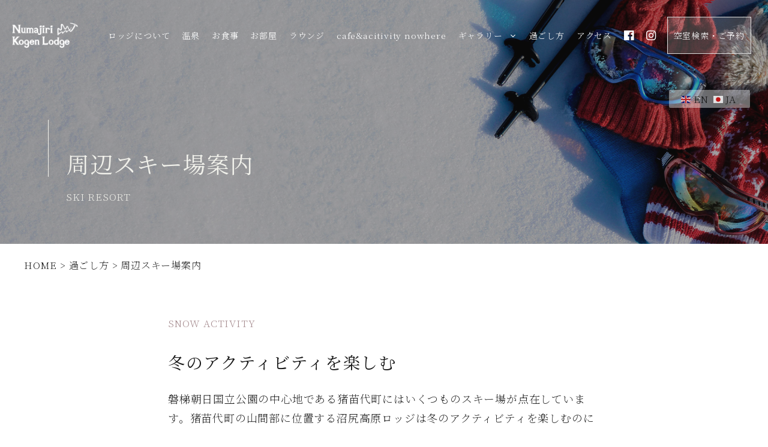

--- FILE ---
content_type: text/html; charset=UTF-8
request_url: https://www.numajiri-lodge.com/itinerary/ski/
body_size: 25500
content:
<!DOCTYPE html>
<html dir="ltr" lang="ja"
	prefix="og: https://ogp.me/ns#" >
<head>
	<meta charset="UTF-8">
	<title>周辺スキー場案内 | 【公式】源泉かけ流し温泉・猪苗代・沼尻高原ロッジ</title>
	<style>img:is([sizes="auto" i], [sizes^="auto," i]) { contain-intrinsic-size: 3000px 1500px }</style>
	
		<!-- All in One SEO 4.2.8 - aioseo.com -->
		<meta name="description" content="周辺スキー場案内 SKI RESORT SNOW Activity 冬のアクティビティを楽しむ 磐梯朝日国立公" />
		<meta name="robots" content="max-image-preview:large" />
		<link rel="canonical" href="https://www.numajiri-lodge.com/itinerary/ski/" />
		<meta name="generator" content="All in One SEO (AIOSEO) 4.2.8 " />
		<meta property="og:locale" content="ja_JP" />
		<meta property="og:site_name" content="【公式】源泉かけ流し温泉・猪苗代・沼尻高原ロッジ | 磐梯吾妻安達太良の名峰に囲まれた静かなロッジで自然とともに過ごす 『里山と大地の恵み・豊穣の海の恵みを楽しめる源泉掛け流し酸性硫黄泉の宿』女性として世界で初めてエベレスト登頂に成功した 登山家・田部井淳子氏がオーナーを務め生涯愛したロッジ。" />
		<meta property="og:type" content="article" />
		<meta property="og:title" content="周辺スキー場案内 | 【公式】源泉かけ流し温泉・猪苗代・沼尻高原ロッジ" />
		<meta property="og:description" content="周辺スキー場案内 SKI RESORT SNOW Activity 冬のアクティビティを楽しむ 磐梯朝日国立公" />
		<meta property="og:url" content="https://www.numajiri-lodge.com/itinerary/ski/" />
		<meta property="og:image" content="https://www.numajiri-lodge.com/lodge/wp-content/uploads/2022/08/about-image-03.jpg" />
		<meta property="og:image:secure_url" content="https://www.numajiri-lodge.com/lodge/wp-content/uploads/2022/08/about-image-03.jpg" />
		<meta property="og:image:width" content="1500" />
		<meta property="og:image:height" content="1000" />
		<meta property="article:published_time" content="2022-12-06T07:14:40+00:00" />
		<meta property="article:modified_time" content="2025-07-10T01:23:51+00:00" />
		<meta property="article:publisher" content="https://www.facebook.com/numajirilodge/" />
		<meta name="twitter:card" content="summary_large_image" />
		<meta name="twitter:site" content="@numajirilodge" />
		<meta name="twitter:title" content="周辺スキー場案内 | 【公式】源泉かけ流し温泉・猪苗代・沼尻高原ロッジ" />
		<meta name="twitter:description" content="周辺スキー場案内 SKI RESORT SNOW Activity 冬のアクティビティを楽しむ 磐梯朝日国立公" />
		<meta name="twitter:creator" content="@numajirilodge" />
		<meta name="twitter:image" content="https://www.numajiri-lodge.com/lodge/wp-content/uploads/2022/08/about-image-03.jpg" />
		<script type="application/ld+json" class="aioseo-schema">
			{"@context":"https:\/\/schema.org","@graph":[{"@type":"BreadcrumbList","@id":"https:\/\/www.numajiri-lodge.com\/itinerary\/ski\/#breadcrumblist","itemListElement":[{"@type":"ListItem","@id":"https:\/\/www.numajiri-lodge.com\/#listItem","position":1,"item":{"@type":"WebPage","@id":"https:\/\/www.numajiri-lodge.com\/","name":"\u30db\u30fc\u30e0","description":"\u78d0\u68af\u543e\u59bb\u5b89\u9054\u592a\u826f\u306e\u540d\u5cf0\u306b\u56f2\u307e\u308c\u305f\u9759\u304b\u306a\u30ed\u30c3\u30b8\u3067\u81ea\u7136\u3068\u3068\u3082\u306b\u904e\u3054\u3059\u3002 \u91cc\u5c71\u3068\u5927\u5730\u306e\u6075\u307f\u30fb\u8c4a\u7a63\u306e\u6d77\u306e\u6075\u307f\u3092\u697d\u3057\u3081\u308b\u6e90\u6cc9\u639b\u3051\u6d41\u3057\u9178\u6027\u786b\u9ec4\u6cc9\u306e\u5bbf\u3002\u5973\u6027\u3068\u3057\u3066\u4e16\u754c\u3067\u521d\u3081\u3066\u30a8\u30d9\u30ec\u30b9\u30c8\u767b\u9802\u306b\u6210\u529f\u3057\u305f \u767b\u5c71\u5bb6\u30fb\u7530\u90e8\u4e95\u6df3\u5b50\u6c0f\u304c\u30aa\u30fc\u30ca\u30fc\u3092\u52d9\u3081\u751f\u6daf\u611b\u3057\u305f\u30ed\u30c3\u30b8\u3002","url":"https:\/\/www.numajiri-lodge.com\/"},"nextItem":"https:\/\/www.numajiri-lodge.com\/itinerary\/#listItem"},{"@type":"ListItem","@id":"https:\/\/www.numajiri-lodge.com\/itinerary\/#listItem","position":2,"item":{"@type":"WebPage","@id":"https:\/\/www.numajiri-lodge.com\/itinerary\/","name":"\u904e\u3054\u3057\u65b9","description":"\u904e\u3054\u3057\u65b9 ITINERARY Activity \u30a2\u30af\u30c6\u30a3\u30d3\u30c6\u30a3\u306e\u62e0\u70b9\u306b \u5c71\u3005\u3068\u6e56\u6cbc\u304c\u7e54\u308a\u306a\u3059\u78d0\u68af\u671d\u65e5\u56fd\u7acb\u516c\u5712\u306b","url":"https:\/\/www.numajiri-lodge.com\/itinerary\/"},"nextItem":"https:\/\/www.numajiri-lodge.com\/itinerary\/ski\/#listItem","previousItem":"https:\/\/www.numajiri-lodge.com\/#listItem"},{"@type":"ListItem","@id":"https:\/\/www.numajiri-lodge.com\/itinerary\/ski\/#listItem","position":3,"item":{"@type":"WebPage","@id":"https:\/\/www.numajiri-lodge.com\/itinerary\/ski\/","name":"\u5468\u8fba\u30b9\u30ad\u30fc\u5834\u6848\u5185","description":"\u5468\u8fba\u30b9\u30ad\u30fc\u5834\u6848\u5185 SKI RESORT SNOW Activity \u51ac\u306e\u30a2\u30af\u30c6\u30a3\u30d3\u30c6\u30a3\u3092\u697d\u3057\u3080 \u78d0\u68af\u671d\u65e5\u56fd\u7acb\u516c","url":"https:\/\/www.numajiri-lodge.com\/itinerary\/ski\/"},"previousItem":"https:\/\/www.numajiri-lodge.com\/itinerary\/#listItem"}]},{"@type":"Organization","@id":"https:\/\/www.numajiri-lodge.com\/#organization","name":"\u6cbc\u5c3b\u9ad8\u539f\u30ed\u30c3\u30b8 | \u798f\u5cf6\u770c\u732a\u82d7\u4ee3\u753a\u6cbc\u5c3b\u6e29\u6cc9","url":"https:\/\/www.numajiri-lodge.com\/","logo":{"@type":"ImageObject","url":"https:\/\/www.numajiri-lodge.com\/lodge\/wp-content\/uploads\/2022\/11\/numajirikogenlodge-logo.png","@id":"https:\/\/www.numajiri-lodge.com\/#organizationLogo","width":1000,"height":411},"image":{"@id":"https:\/\/www.numajiri-lodge.com\/#organizationLogo"},"sameAs":["https:\/\/www.facebook.com\/numajirilodge\/","https:\/\/twitter.com\/numajirilodge","https:\/\/www.instagram.com\/numajiri_lodge\/"]},{"@type":"WebPage","@id":"https:\/\/www.numajiri-lodge.com\/itinerary\/ski\/#webpage","url":"https:\/\/www.numajiri-lodge.com\/itinerary\/ski\/","name":"\u5468\u8fba\u30b9\u30ad\u30fc\u5834\u6848\u5185 | \u3010\u516c\u5f0f\u3011\u6e90\u6cc9\u304b\u3051\u6d41\u3057\u6e29\u6cc9\u30fb\u732a\u82d7\u4ee3\u30fb\u6cbc\u5c3b\u9ad8\u539f\u30ed\u30c3\u30b8","description":"\u5468\u8fba\u30b9\u30ad\u30fc\u5834\u6848\u5185 SKI RESORT SNOW Activity \u51ac\u306e\u30a2\u30af\u30c6\u30a3\u30d3\u30c6\u30a3\u3092\u697d\u3057\u3080 \u78d0\u68af\u671d\u65e5\u56fd\u7acb\u516c","inLanguage":"ja","isPartOf":{"@id":"https:\/\/www.numajiri-lodge.com\/#website"},"breadcrumb":{"@id":"https:\/\/www.numajiri-lodge.com\/itinerary\/ski\/#breadcrumblist"},"datePublished":"2022-12-06T07:14:40+09:00","dateModified":"2025-07-10T01:23:51+09:00"},{"@type":"WebSite","@id":"https:\/\/www.numajiri-lodge.com\/#website","url":"https:\/\/www.numajiri-lodge.com\/","name":"\u3010\u516c\u5f0f\u3011\u6cbc\u5c3b\u9ad8\u539f\u30ed\u30c3\u30b8 | \u798f\u5cf6\u770c\u732a\u82d7\u4ee3\u753a\u6cbc\u5c3b\u6e29\u6cc9","description":"\u78d0\u68af\u543e\u59bb\u5b89\u9054\u592a\u826f\u306e\u540d\u5cf0\u306b\u56f2\u307e\u308c\u305f\u9759\u304b\u306a\u30ed\u30c3\u30b8\u3067\u81ea\u7136\u3068\u3068\u3082\u306b\u904e\u3054\u3059 \u300e\u91cc\u5c71\u3068\u5927\u5730\u306e\u6075\u307f\u30fb\u8c4a\u7a63\u306e\u6d77\u306e\u6075\u307f\u3092\u697d\u3057\u3081\u308b\u6e90\u6cc9\u639b\u3051\u6d41\u3057\u9178\u6027\u786b\u9ec4\u6cc9\u306e\u5bbf\u300f\u5973\u6027\u3068\u3057\u3066\u4e16\u754c\u3067\u521d\u3081\u3066\u30a8\u30d9\u30ec\u30b9\u30c8\u767b\u9802\u306b\u6210\u529f\u3057\u305f \u767b\u5c71\u5bb6\u30fb\u7530\u90e8\u4e95\u6df3\u5b50\u6c0f\u304c\u30aa\u30fc\u30ca\u30fc\u3092\u52d9\u3081\u751f\u6daf\u611b\u3057\u305f\u30ed\u30c3\u30b8\u3002","inLanguage":"ja","publisher":{"@id":"https:\/\/www.numajiri-lodge.com\/#organization"}}]}
		</script>
		<!-- All in One SEO -->

<meta name="viewport" content="width=device-width, initial-scale=1"><link href='https://fonts.gstatic.com' crossorigin rel='preconnect' />
<link href='https://fonts.googleapis.com' crossorigin rel='preconnect' />
<link rel="alternate" type="application/rss+xml" title="【公式】源泉かけ流し温泉・猪苗代・沼尻高原ロッジ &raquo; フィード" href="https://www.numajiri-lodge.com/feed/" />
<link rel="alternate" type="application/rss+xml" title="【公式】源泉かけ流し温泉・猪苗代・沼尻高原ロッジ &raquo; コメントフィード" href="https://www.numajiri-lodge.com/comments/feed/" />
<script>
window._wpemojiSettings = {"baseUrl":"https:\/\/s.w.org\/images\/core\/emoji\/15.0.3\/72x72\/","ext":".png","svgUrl":"https:\/\/s.w.org\/images\/core\/emoji\/15.0.3\/svg\/","svgExt":".svg","source":{"concatemoji":"https:\/\/www.numajiri-lodge.com\/lodge\/wp-includes\/js\/wp-emoji-release.min.js?ver=6.7.4"}};
/*! This file is auto-generated */
!function(i,n){var o,s,e;function c(e){try{var t={supportTests:e,timestamp:(new Date).valueOf()};sessionStorage.setItem(o,JSON.stringify(t))}catch(e){}}function p(e,t,n){e.clearRect(0,0,e.canvas.width,e.canvas.height),e.fillText(t,0,0);var t=new Uint32Array(e.getImageData(0,0,e.canvas.width,e.canvas.height).data),r=(e.clearRect(0,0,e.canvas.width,e.canvas.height),e.fillText(n,0,0),new Uint32Array(e.getImageData(0,0,e.canvas.width,e.canvas.height).data));return t.every(function(e,t){return e===r[t]})}function u(e,t,n){switch(t){case"flag":return n(e,"\ud83c\udff3\ufe0f\u200d\u26a7\ufe0f","\ud83c\udff3\ufe0f\u200b\u26a7\ufe0f")?!1:!n(e,"\ud83c\uddfa\ud83c\uddf3","\ud83c\uddfa\u200b\ud83c\uddf3")&&!n(e,"\ud83c\udff4\udb40\udc67\udb40\udc62\udb40\udc65\udb40\udc6e\udb40\udc67\udb40\udc7f","\ud83c\udff4\u200b\udb40\udc67\u200b\udb40\udc62\u200b\udb40\udc65\u200b\udb40\udc6e\u200b\udb40\udc67\u200b\udb40\udc7f");case"emoji":return!n(e,"\ud83d\udc26\u200d\u2b1b","\ud83d\udc26\u200b\u2b1b")}return!1}function f(e,t,n){var r="undefined"!=typeof WorkerGlobalScope&&self instanceof WorkerGlobalScope?new OffscreenCanvas(300,150):i.createElement("canvas"),a=r.getContext("2d",{willReadFrequently:!0}),o=(a.textBaseline="top",a.font="600 32px Arial",{});return e.forEach(function(e){o[e]=t(a,e,n)}),o}function t(e){var t=i.createElement("script");t.src=e,t.defer=!0,i.head.appendChild(t)}"undefined"!=typeof Promise&&(o="wpEmojiSettingsSupports",s=["flag","emoji"],n.supports={everything:!0,everythingExceptFlag:!0},e=new Promise(function(e){i.addEventListener("DOMContentLoaded",e,{once:!0})}),new Promise(function(t){var n=function(){try{var e=JSON.parse(sessionStorage.getItem(o));if("object"==typeof e&&"number"==typeof e.timestamp&&(new Date).valueOf()<e.timestamp+604800&&"object"==typeof e.supportTests)return e.supportTests}catch(e){}return null}();if(!n){if("undefined"!=typeof Worker&&"undefined"!=typeof OffscreenCanvas&&"undefined"!=typeof URL&&URL.createObjectURL&&"undefined"!=typeof Blob)try{var e="postMessage("+f.toString()+"("+[JSON.stringify(s),u.toString(),p.toString()].join(",")+"));",r=new Blob([e],{type:"text/javascript"}),a=new Worker(URL.createObjectURL(r),{name:"wpTestEmojiSupports"});return void(a.onmessage=function(e){c(n=e.data),a.terminate(),t(n)})}catch(e){}c(n=f(s,u,p))}t(n)}).then(function(e){for(var t in e)n.supports[t]=e[t],n.supports.everything=n.supports.everything&&n.supports[t],"flag"!==t&&(n.supports.everythingExceptFlag=n.supports.everythingExceptFlag&&n.supports[t]);n.supports.everythingExceptFlag=n.supports.everythingExceptFlag&&!n.supports.flag,n.DOMReady=!1,n.readyCallback=function(){n.DOMReady=!0}}).then(function(){return e}).then(function(){var e;n.supports.everything||(n.readyCallback(),(e=n.source||{}).concatemoji?t(e.concatemoji):e.wpemoji&&e.twemoji&&(t(e.twemoji),t(e.wpemoji)))}))}((window,document),window._wpemojiSettings);
</script>
<link rel='stylesheet' id='gtranslate-style-css' href='https://www.numajiri-lodge.com/lodge/wp-content/plugins/gtranslate/gtranslate-style16.css?ver=6.7.4' media='all' />
<style id='wp-emoji-styles-inline-css'>

	img.wp-smiley, img.emoji {
		display: inline !important;
		border: none !important;
		box-shadow: none !important;
		height: 1em !important;
		width: 1em !important;
		margin: 0 0.07em !important;
		vertical-align: -0.1em !important;
		background: none !important;
		padding: 0 !important;
	}
</style>
<link rel='stylesheet' id='wp-block-library-css' href='https://www.numajiri-lodge.com/lodge/wp-includes/css/dist/block-library/style.min.css?ver=6.7.4' media='all' />
<style id='classic-theme-styles-inline-css'>
/*! This file is auto-generated */
.wp-block-button__link{color:#fff;background-color:#32373c;border-radius:9999px;box-shadow:none;text-decoration:none;padding:calc(.667em + 2px) calc(1.333em + 2px);font-size:1.125em}.wp-block-file__button{background:#32373c;color:#fff;text-decoration:none}
</style>
<style id='global-styles-inline-css'>
:root{--wp--preset--aspect-ratio--square: 1;--wp--preset--aspect-ratio--4-3: 4/3;--wp--preset--aspect-ratio--3-4: 3/4;--wp--preset--aspect-ratio--3-2: 3/2;--wp--preset--aspect-ratio--2-3: 2/3;--wp--preset--aspect-ratio--16-9: 16/9;--wp--preset--aspect-ratio--9-16: 9/16;--wp--preset--color--black: #000000;--wp--preset--color--cyan-bluish-gray: #abb8c3;--wp--preset--color--white: #ffffff;--wp--preset--color--pale-pink: #f78da7;--wp--preset--color--vivid-red: #cf2e2e;--wp--preset--color--luminous-vivid-orange: #ff6900;--wp--preset--color--luminous-vivid-amber: #fcb900;--wp--preset--color--light-green-cyan: #7bdcb5;--wp--preset--color--vivid-green-cyan: #00d084;--wp--preset--color--pale-cyan-blue: #8ed1fc;--wp--preset--color--vivid-cyan-blue: #0693e3;--wp--preset--color--vivid-purple: #9b51e0;--wp--preset--color--contrast: var(--contrast);--wp--preset--color--contrast-2: var(--contrast-2);--wp--preset--color--contrast-3: var(--contrast-3);--wp--preset--color--base: var(--base);--wp--preset--color--base-2: var(--base-2);--wp--preset--color--accent: var(--accent);--wp--preset--color--accent-2: var(--accent-2);--wp--preset--color--global-color-8: var(--global-color-8);--wp--preset--color--global-color-9: var(--global-color-9);--wp--preset--color--global-color-10: var(--global-color-10);--wp--preset--gradient--vivid-cyan-blue-to-vivid-purple: linear-gradient(135deg,rgba(6,147,227,1) 0%,rgb(155,81,224) 100%);--wp--preset--gradient--light-green-cyan-to-vivid-green-cyan: linear-gradient(135deg,rgb(122,220,180) 0%,rgb(0,208,130) 100%);--wp--preset--gradient--luminous-vivid-amber-to-luminous-vivid-orange: linear-gradient(135deg,rgba(252,185,0,1) 0%,rgba(255,105,0,1) 100%);--wp--preset--gradient--luminous-vivid-orange-to-vivid-red: linear-gradient(135deg,rgba(255,105,0,1) 0%,rgb(207,46,46) 100%);--wp--preset--gradient--very-light-gray-to-cyan-bluish-gray: linear-gradient(135deg,rgb(238,238,238) 0%,rgb(169,184,195) 100%);--wp--preset--gradient--cool-to-warm-spectrum: linear-gradient(135deg,rgb(74,234,220) 0%,rgb(151,120,209) 20%,rgb(207,42,186) 40%,rgb(238,44,130) 60%,rgb(251,105,98) 80%,rgb(254,248,76) 100%);--wp--preset--gradient--blush-light-purple: linear-gradient(135deg,rgb(255,206,236) 0%,rgb(152,150,240) 100%);--wp--preset--gradient--blush-bordeaux: linear-gradient(135deg,rgb(254,205,165) 0%,rgb(254,45,45) 50%,rgb(107,0,62) 100%);--wp--preset--gradient--luminous-dusk: linear-gradient(135deg,rgb(255,203,112) 0%,rgb(199,81,192) 50%,rgb(65,88,208) 100%);--wp--preset--gradient--pale-ocean: linear-gradient(135deg,rgb(255,245,203) 0%,rgb(182,227,212) 50%,rgb(51,167,181) 100%);--wp--preset--gradient--electric-grass: linear-gradient(135deg,rgb(202,248,128) 0%,rgb(113,206,126) 100%);--wp--preset--gradient--midnight: linear-gradient(135deg,rgb(2,3,129) 0%,rgb(40,116,252) 100%);--wp--preset--font-size--small: 13px;--wp--preset--font-size--medium: 20px;--wp--preset--font-size--large: 36px;--wp--preset--font-size--x-large: 42px;--wp--preset--spacing--20: 0.44rem;--wp--preset--spacing--30: 0.67rem;--wp--preset--spacing--40: 1rem;--wp--preset--spacing--50: 1.5rem;--wp--preset--spacing--60: 2.25rem;--wp--preset--spacing--70: 3.38rem;--wp--preset--spacing--80: 5.06rem;--wp--preset--shadow--natural: 6px 6px 9px rgba(0, 0, 0, 0.2);--wp--preset--shadow--deep: 12px 12px 50px rgba(0, 0, 0, 0.4);--wp--preset--shadow--sharp: 6px 6px 0px rgba(0, 0, 0, 0.2);--wp--preset--shadow--outlined: 6px 6px 0px -3px rgba(255, 255, 255, 1), 6px 6px rgba(0, 0, 0, 1);--wp--preset--shadow--crisp: 6px 6px 0px rgba(0, 0, 0, 1);}:where(.is-layout-flex){gap: 0.5em;}:where(.is-layout-grid){gap: 0.5em;}body .is-layout-flex{display: flex;}.is-layout-flex{flex-wrap: wrap;align-items: center;}.is-layout-flex > :is(*, div){margin: 0;}body .is-layout-grid{display: grid;}.is-layout-grid > :is(*, div){margin: 0;}:where(.wp-block-columns.is-layout-flex){gap: 2em;}:where(.wp-block-columns.is-layout-grid){gap: 2em;}:where(.wp-block-post-template.is-layout-flex){gap: 1.25em;}:where(.wp-block-post-template.is-layout-grid){gap: 1.25em;}.has-black-color{color: var(--wp--preset--color--black) !important;}.has-cyan-bluish-gray-color{color: var(--wp--preset--color--cyan-bluish-gray) !important;}.has-white-color{color: var(--wp--preset--color--white) !important;}.has-pale-pink-color{color: var(--wp--preset--color--pale-pink) !important;}.has-vivid-red-color{color: var(--wp--preset--color--vivid-red) !important;}.has-luminous-vivid-orange-color{color: var(--wp--preset--color--luminous-vivid-orange) !important;}.has-luminous-vivid-amber-color{color: var(--wp--preset--color--luminous-vivid-amber) !important;}.has-light-green-cyan-color{color: var(--wp--preset--color--light-green-cyan) !important;}.has-vivid-green-cyan-color{color: var(--wp--preset--color--vivid-green-cyan) !important;}.has-pale-cyan-blue-color{color: var(--wp--preset--color--pale-cyan-blue) !important;}.has-vivid-cyan-blue-color{color: var(--wp--preset--color--vivid-cyan-blue) !important;}.has-vivid-purple-color{color: var(--wp--preset--color--vivid-purple) !important;}.has-black-background-color{background-color: var(--wp--preset--color--black) !important;}.has-cyan-bluish-gray-background-color{background-color: var(--wp--preset--color--cyan-bluish-gray) !important;}.has-white-background-color{background-color: var(--wp--preset--color--white) !important;}.has-pale-pink-background-color{background-color: var(--wp--preset--color--pale-pink) !important;}.has-vivid-red-background-color{background-color: var(--wp--preset--color--vivid-red) !important;}.has-luminous-vivid-orange-background-color{background-color: var(--wp--preset--color--luminous-vivid-orange) !important;}.has-luminous-vivid-amber-background-color{background-color: var(--wp--preset--color--luminous-vivid-amber) !important;}.has-light-green-cyan-background-color{background-color: var(--wp--preset--color--light-green-cyan) !important;}.has-vivid-green-cyan-background-color{background-color: var(--wp--preset--color--vivid-green-cyan) !important;}.has-pale-cyan-blue-background-color{background-color: var(--wp--preset--color--pale-cyan-blue) !important;}.has-vivid-cyan-blue-background-color{background-color: var(--wp--preset--color--vivid-cyan-blue) !important;}.has-vivid-purple-background-color{background-color: var(--wp--preset--color--vivid-purple) !important;}.has-black-border-color{border-color: var(--wp--preset--color--black) !important;}.has-cyan-bluish-gray-border-color{border-color: var(--wp--preset--color--cyan-bluish-gray) !important;}.has-white-border-color{border-color: var(--wp--preset--color--white) !important;}.has-pale-pink-border-color{border-color: var(--wp--preset--color--pale-pink) !important;}.has-vivid-red-border-color{border-color: var(--wp--preset--color--vivid-red) !important;}.has-luminous-vivid-orange-border-color{border-color: var(--wp--preset--color--luminous-vivid-orange) !important;}.has-luminous-vivid-amber-border-color{border-color: var(--wp--preset--color--luminous-vivid-amber) !important;}.has-light-green-cyan-border-color{border-color: var(--wp--preset--color--light-green-cyan) !important;}.has-vivid-green-cyan-border-color{border-color: var(--wp--preset--color--vivid-green-cyan) !important;}.has-pale-cyan-blue-border-color{border-color: var(--wp--preset--color--pale-cyan-blue) !important;}.has-vivid-cyan-blue-border-color{border-color: var(--wp--preset--color--vivid-cyan-blue) !important;}.has-vivid-purple-border-color{border-color: var(--wp--preset--color--vivid-purple) !important;}.has-vivid-cyan-blue-to-vivid-purple-gradient-background{background: var(--wp--preset--gradient--vivid-cyan-blue-to-vivid-purple) !important;}.has-light-green-cyan-to-vivid-green-cyan-gradient-background{background: var(--wp--preset--gradient--light-green-cyan-to-vivid-green-cyan) !important;}.has-luminous-vivid-amber-to-luminous-vivid-orange-gradient-background{background: var(--wp--preset--gradient--luminous-vivid-amber-to-luminous-vivid-orange) !important;}.has-luminous-vivid-orange-to-vivid-red-gradient-background{background: var(--wp--preset--gradient--luminous-vivid-orange-to-vivid-red) !important;}.has-very-light-gray-to-cyan-bluish-gray-gradient-background{background: var(--wp--preset--gradient--very-light-gray-to-cyan-bluish-gray) !important;}.has-cool-to-warm-spectrum-gradient-background{background: var(--wp--preset--gradient--cool-to-warm-spectrum) !important;}.has-blush-light-purple-gradient-background{background: var(--wp--preset--gradient--blush-light-purple) !important;}.has-blush-bordeaux-gradient-background{background: var(--wp--preset--gradient--blush-bordeaux) !important;}.has-luminous-dusk-gradient-background{background: var(--wp--preset--gradient--luminous-dusk) !important;}.has-pale-ocean-gradient-background{background: var(--wp--preset--gradient--pale-ocean) !important;}.has-electric-grass-gradient-background{background: var(--wp--preset--gradient--electric-grass) !important;}.has-midnight-gradient-background{background: var(--wp--preset--gradient--midnight) !important;}.has-small-font-size{font-size: var(--wp--preset--font-size--small) !important;}.has-medium-font-size{font-size: var(--wp--preset--font-size--medium) !important;}.has-large-font-size{font-size: var(--wp--preset--font-size--large) !important;}.has-x-large-font-size{font-size: var(--wp--preset--font-size--x-large) !important;}
:where(.wp-block-post-template.is-layout-flex){gap: 1.25em;}:where(.wp-block-post-template.is-layout-grid){gap: 1.25em;}
:where(.wp-block-columns.is-layout-flex){gap: 2em;}:where(.wp-block-columns.is-layout-grid){gap: 2em;}
:root :where(.wp-block-pullquote){font-size: 1.5em;line-height: 1.6;}
</style>
<link rel='stylesheet' id='contact-form-7-css' href='https://www.numajiri-lodge.com/lodge/wp-content/plugins/contact-form-7/includes/css/styles.css?ver=5.6.4' media='all' />
<link rel='stylesheet' id='fancybox-for-wp-css' href='https://www.numajiri-lodge.com/lodge/wp-content/plugins/fancybox-for-wordpress/assets/css/fancybox.css?ver=1.3.4' media='all' />
<link rel='stylesheet' id='parent-style-css' href='https://www.numajiri-lodge.com/lodge/wp-content/themes/generatepress/style.css?ver=6.7.4' media='all' />
<link rel='stylesheet' id='child-style-css' href='https://www.numajiri-lodge.com/lodge/wp-content/themes/numajirikogenlodge/style.css?ver=6.7.4' media='all' />
<link rel='stylesheet' id='generate-style-css' href='https://www.numajiri-lodge.com/lodge/wp-content/themes/generatepress/assets/css/main.min.css?ver=3.2.4' media='all' />
<style id='generate-style-inline-css'>
@media (max-width:768px){}
body{background-color:var(--base-2);color:var(--contrast);}a{color:var(--contrast);}a:hover, a:focus, a:active{color:var(--accent-2);}.wp-block-group__inner-container{max-width:1200px;margin-left:auto;margin-right:auto;}.site-header .header-image{width:110px;}.generate-back-to-top{font-size:20px;border-radius:3px;position:fixed;bottom:30px;right:30px;line-height:40px;width:40px;text-align:center;z-index:10;transition:opacity 300ms ease-in-out;opacity:0.1;transform:translateY(1000px);}.generate-back-to-top__show{opacity:1;transform:translateY(0);}:root{--contrast:#181818;--contrast-2:#585858;--contrast-3:#c2c2c2;--base:#fbf8f8;--base-2:#ffffff;--accent:#a3888c;--accent-2:#b39294;--global-color-8:#f1f1eb;--global-color-9:#ede7da;--global-color-10:#e7dede;}.has-contrast-color{color:var(--contrast);}.has-contrast-background-color{background-color:var(--contrast);}.has-contrast-2-color{color:var(--contrast-2);}.has-contrast-2-background-color{background-color:var(--contrast-2);}.has-contrast-3-color{color:var(--contrast-3);}.has-contrast-3-background-color{background-color:var(--contrast-3);}.has-base-color{color:var(--base);}.has-base-background-color{background-color:var(--base);}.has-base-2-color{color:var(--base-2);}.has-base-2-background-color{background-color:var(--base-2);}.has-accent-color{color:var(--accent);}.has-accent-background-color{background-color:var(--accent);}.has-accent-2-color{color:var(--accent-2);}.has-accent-2-background-color{background-color:var(--accent-2);}.has-global-color-8-color{color:var(--global-color-8);}.has-global-color-8-background-color{background-color:var(--global-color-8);}.has-global-color-9-color{color:var(--global-color-9);}.has-global-color-9-background-color{background-color:var(--global-color-9);}.has-global-color-10-color{color:var(--global-color-10);}.has-global-color-10-background-color{background-color:var(--global-color-10);}h1{font-size:38px;line-height:1.2em;}@media (max-width:768px){h1{font-size:35px;}}h2{font-size:28px;}@media (max-width:768px){h2{font-size:24px;}}h3{font-size:28px;line-height:1.3em;}@media (max-width:768px){h3{font-size:22px;}}h4{font-size:24px;line-height:1em;}@media (max-width:768px){h4{font-size:17px;}}body, button, input, select, textarea{font-family:Noto Serif JP, serif;font-weight:200;font-size:16px;}body{line-height:1.6em;}.main-navigation a, .main-navigation .menu-toggle, .main-navigation .menu-bar-items{font-family:Noto Serif JP, serif;font-weight:300;font-size:14px;line-height:0;}html{font-family:Noto Serif JP, serif;font-weight:200;font-size:16px;}h1.entry-title{font-size:36px;line-height:1.3em;}@media (max-width:768px){h1.entry-title{font-size:28px;}}.widget-title{text-transform:uppercase;font-size:20px;}@media (max-width: 1024px){.widget-title{font-size:19px;}}@media (max-width:768px){.widget-title{font-size:18px;}}.top-bar{background-color:#636363;color:#ffffff;}.top-bar a{color:#ffffff;}.top-bar a:hover{color:#303030;}.site-header{background-color:var(--base-3);}.main-title a,.main-title a:hover{color:var(--contrast);}.site-description{color:var(--accent);}.main-navigation,.main-navigation ul ul{background-color:#ffffff;}.main-navigation .main-nav ul li a, .main-navigation .menu-toggle, .main-navigation .menu-bar-items{color:var(--contrast);}.main-navigation .main-nav ul li:not([class*="current-menu-"]):hover > a, .main-navigation .main-nav ul li:not([class*="current-menu-"]):focus > a, .main-navigation .main-nav ul li.sfHover:not([class*="current-menu-"]) > a, .main-navigation .menu-bar-item:hover > a, .main-navigation .menu-bar-item.sfHover > a{color:var(--accent);background-color:#ffffff;}button.menu-toggle:hover,button.menu-toggle:focus{color:var(--contrast);}.main-navigation .main-nav ul li[class*="current-menu-"] > a{color:var(--accent);background-color:#ffffff;}.navigation-search input[type="search"],.navigation-search input[type="search"]:active, .navigation-search input[type="search"]:focus, .main-navigation .main-nav ul li.search-item.active > a, .main-navigation .menu-bar-items .search-item.active > a{color:var(--contrast);background-color:var(--base);opacity:1;}.main-navigation ul ul{background-color:rgba(23,23,23,0.7);}.main-navigation .main-nav ul ul li a{color:var(--base-2);}.main-navigation .main-nav ul ul li:not([class*="current-menu-"]):hover > a,.main-navigation .main-nav ul ul li:not([class*="current-menu-"]):focus > a, .main-navigation .main-nav ul ul li.sfHover:not([class*="current-menu-"]) > a{color:var(--base-2);background-color:rgba(23,23,23,0.8);}.main-navigation .main-nav ul ul li[class*="current-menu-"] > a{color:var(--base-2);background-color:rgba(255,255,255,0);}.separate-containers .inside-article, .separate-containers .comments-area, .separate-containers .page-header, .one-container .container, .separate-containers .paging-navigation, .inside-page-header{color:var(--contrast);background-color:var(--base-2);}.inside-article a,.paging-navigation a,.comments-area a,.page-header a{color:var(--contrast);}.inside-article a:hover,.paging-navigation a:hover,.comments-area a:hover,.page-header a:hover{color:var(--accent-2);}.entry-header h1,.page-header h1{color:var(--contrast);}.entry-title a{color:var(--contrast);}.entry-title a:hover{color:var(--contrast);}.entry-meta{color:var(--contrast);}.entry-meta a{color:var(--contrast);}.entry-meta a:hover{color:var(--accent);}h1{color:var(--contrast);}h2{color:var(--contrast);}h3{color:var(--contrast);}h4{color:var(--contrast);}h5{color:var(--contrast);}h6{color:var(--accent);}.sidebar .widget{background-color:rgba(240,240,234,0.3);}.sidebar .widget a{color:var(--contrast);}.sidebar .widget a:hover{color:var(--accent-2);}.footer-widgets{background-color:var(--base);}.footer-widgets .widget-title{color:#000000;}.site-info{color:var(--base-2);background-color:var(--base);}.site-info a{color:var(--accent);}.site-info a:hover{color:var(--accent-2);}.footer-bar .widget_nav_menu .current-menu-item a{color:var(--accent-2);}input[type="text"],input[type="email"],input[type="url"],input[type="password"],input[type="search"],input[type="tel"],input[type="number"],textarea,select{color:var(--contrast-2);background-color:rgba(240,240,234,0.3);border-color:var(--contrast-3);}input[type="text"]:focus,input[type="email"]:focus,input[type="url"]:focus,input[type="password"]:focus,input[type="search"]:focus,input[type="tel"]:focus,input[type="number"]:focus,textarea:focus,select:focus{color:var(--contrast-2);background-color:var(--base-2);border-color:var(--contrast-3);}button,html input[type="button"],input[type="reset"],input[type="submit"],a.button,a.wp-block-button__link:not(.has-background){color:#ffffff;background-color:var(--accent);}button:hover,html input[type="button"]:hover,input[type="reset"]:hover,input[type="submit"]:hover,a.button:hover,button:focus,html input[type="button"]:focus,input[type="reset"]:focus,input[type="submit"]:focus,a.button:focus,a.wp-block-button__link:not(.has-background):active,a.wp-block-button__link:not(.has-background):focus,a.wp-block-button__link:not(.has-background):hover{color:#ffffff;background-color:var(--accent-2);}a.generate-back-to-top{background-color:rgba(156,154,154,0.9);color:var(--base-2);}a.generate-back-to-top:hover,a.generate-back-to-top:focus{background-color:var(--contrast-2);color:var(--base-2);}@media (max-width: 1279px){.main-navigation .menu-bar-item:hover > a, .main-navigation .menu-bar-item.sfHover > a{background:none;color:var(--contrast);}}.inside-header{padding:20px;}.nav-below-header .main-navigation .inside-navigation.grid-container, .nav-above-header .main-navigation .inside-navigation.grid-container{padding:0px 10px 0px 10px;}.separate-containers .inside-article, .separate-containers .comments-area, .separate-containers .page-header, .separate-containers .paging-navigation, .one-container .site-content, .inside-page-header{padding:100px 40px 100px 40px;}.site-main .wp-block-group__inner-container{padding:100px 40px 100px 40px;}.separate-containers .paging-navigation{padding-top:20px;padding-bottom:20px;}.entry-content .alignwide, body:not(.no-sidebar) .entry-content .alignfull{margin-left:-40px;width:calc(100% + 80px);max-width:calc(100% + 80px);}.one-container.archive .post:not(:last-child):not(.is-loop-template-item), .one-container.blog .post:not(:last-child):not(.is-loop-template-item){padding-bottom:100px;}.main-navigation .main-nav ul li a,.menu-toggle,.main-navigation .menu-bar-item > a{padding-left:10px;padding-right:10px;}.main-navigation .main-nav ul ul li a{padding:18px 10px 18px 10px;}.rtl .menu-item-has-children .dropdown-menu-toggle{padding-left:10px;}.menu-item-has-children .dropdown-menu-toggle{padding-right:10px;}.menu-item-has-children ul .dropdown-menu-toggle{padding-top:18px;padding-bottom:18px;margin-top:-18px;}.rtl .main-navigation .main-nav ul li.menu-item-has-children > a{padding-right:10px;}@media (max-width:768px){.separate-containers .inside-article, .separate-containers .comments-area, .separate-containers .page-header, .separate-containers .paging-navigation, .one-container .site-content, .inside-page-header{padding:60px 30px 60px 30px;}.site-main .wp-block-group__inner-container{padding:60px 30px 60px 30px;}.inside-top-bar{padding-right:30px;padding-left:30px;}.inside-header{padding-right:30px;padding-left:30px;}.widget-area .widget{padding-top:30px;padding-right:30px;padding-bottom:30px;padding-left:30px;}.footer-widgets-container{padding-top:30px;padding-right:30px;padding-bottom:30px;padding-left:30px;}.inside-site-info{padding-right:30px;padding-left:30px;}.entry-content .alignwide, body:not(.no-sidebar) .entry-content .alignfull{margin-left:-30px;width:calc(100% + 60px);max-width:calc(100% + 60px);}.one-container .site-main .paging-navigation{margin-bottom:20px;}}/* End cached CSS */.is-right-sidebar{width:30%;}.is-left-sidebar{width:30%;}.site-content .content-area{width:100%;}@media (max-width: 1279px){.main-navigation .menu-toggle,.sidebar-nav-mobile:not(#sticky-placeholder){display:block;}.main-navigation ul,.gen-sidebar-nav,.main-navigation:not(.slideout-navigation):not(.toggled) .main-nav > ul,.has-inline-mobile-toggle #site-navigation .inside-navigation > *:not(.navigation-search):not(.main-nav){display:none;}.nav-align-right .inside-navigation,.nav-align-center .inside-navigation{justify-content:space-between;}.has-inline-mobile-toggle .mobile-menu-control-wrapper{display:flex;flex-wrap:wrap;}.has-inline-mobile-toggle .inside-header{flex-direction:row;text-align:left;flex-wrap:wrap;}.has-inline-mobile-toggle .header-widget,.has-inline-mobile-toggle #site-navigation{flex-basis:100%;}.nav-float-left .has-inline-mobile-toggle #site-navigation{order:10;}}
.dynamic-author-image-rounded{border-radius:100%;}.dynamic-featured-image, .dynamic-author-image{vertical-align:middle;}.one-container.blog .dynamic-content-template:not(:last-child), .one-container.archive .dynamic-content-template:not(:last-child){padding-bottom:0px;}.dynamic-entry-excerpt > p:last-child{margin-bottom:0px;}
.main-navigation .main-nav ul li a,.menu-toggle,.main-navigation .menu-bar-item > a{transition: line-height 300ms ease}.sticky-enabled .gen-sidebar-nav.is_stuck .main-navigation {margin-bottom: 0px;}.sticky-enabled .gen-sidebar-nav.is_stuck {z-index: 500;}.sticky-enabled .main-navigation.is_stuck {box-shadow: 0 2px 2px -2px rgba(0, 0, 0, .2);}.navigation-stick:not(.gen-sidebar-nav) {left: 0;right: 0;width: 100% !important;}.nav-float-right .navigation-stick {width: 100% !important;left: 0;}.nav-float-right .navigation-stick .navigation-branding {margin-right: auto;}.main-navigation.has-sticky-branding:not(.grid-container) .inside-navigation:not(.grid-container) .navigation-branding{margin-left: 10px;}.main-navigation.navigation-stick.has-sticky-branding .inside-navigation.grid-container{padding-left:20px;padding-right:20px;}@media (max-width:768px){.main-navigation.navigation-stick.has-sticky-branding .inside-navigation.grid-container{padding-left:0;padding-right:0;}}
.page-hero .inside-page-hero.grid-container{max-width:calc(1200px - 0px - 0px);}.inside-page-hero > *:last-child{margin-bottom:0px;}.header-wrap{position:absolute;left:0px;right:0px;z-index:10;}.header-wrap .site-header{background:transparent;}.header-wrap #site-navigation:not(.toggled), .header-wrap #mobile-header:not(.toggled):not(.navigation-stick), .has-inline-mobile-toggle .mobile-menu-control-wrapper{background:transparent;}.header-wrap #site-navigation:not(.toggled) .main-nav > ul > li > a, .header-wrap #mobile-header:not(.toggled):not(.navigation-stick) .main-nav > ul > li > a, .header-wrap .main-navigation:not(.toggled):not(.navigation-stick) .menu-toggle, .header-wrap .main-navigation:not(.toggled):not(.navigation-stick) .menu-toggle:hover, .main-navigation:not(.toggled):not(.navigation-stick) .menu-bar-item:not(.close-search) > a{color:#ffffff;}.header-wrap #site-navigation:not(.toggled) .main-nav > ul > li:hover > a, .header-wrap #site-navigation:not(.toggled) .main-nav > ul > li:focus > a, .header-wrap #site-navigation:not(.toggled) .main-nav > ul > li.sfHover > a, .header-wrap #mobile-header:not(.toggled) .main-nav > ul > li:hover > a, .header-wrap #site-navigation:not(.toggled) .menu-bar-item:not(.close-search):hover > a, .header-wrap #mobile-header:not(.toggled) .menu-bar-item:not(.close-search):hover > a, .header-wrap #site-navigation:not(.toggled) .menu-bar-item:not(.close-search).sfHover > a, .header-wrap #mobile-header:not(.toggled) .menu-bar-item:not(.close-search).sfHover > a{background:transparent;color:#aaaaaa;}.header-wrap #site-navigation:not(.toggled) .main-nav > ul > li[class*="current-menu-"] > a, .header-wrap #mobile-header:not(.toggled) .main-nav > ul > li[class*="current-menu-"] > a, .header-wrap #site-navigation:not(.toggled) .main-nav > ul > li[class*="current-menu-"]:hover > a, .header-wrap #mobile-header:not(.toggled) .main-nav > ul > li[class*="current-menu-"]:hover > a{background:transparent;color:#ffffff;}#mobile-header:not(.navigation-stick):not(.toggled) .mobile-header-logo:not(.page-hero-mobile-logo){display:none;}#mobile-header.navigation-stick .page-hero-mobile-logo, #mobile-header.toggled .page-hero-mobile-logo{display:none;}.site-logo:not(.page-hero-logo){display:none;}
.main-navigation.slideout-navigation .main-nav > ul > li > a{line-height:50px;}
</style>
<link rel='stylesheet' id='generate-child-css' href='https://www.numajiri-lodge.com/lodge/wp-content/themes/numajirikogenlodge/style.css?ver=1747886479' media='all' />
<link rel='stylesheet' id='generate-google-fonts-css' href='https://fonts.googleapis.com/css?family=Epilogue%3A100%2C200%2C300%2Cregular%2C500%2C600%2C700%2C800%2C900%2C100italic%2C200italic%2C300italic%2Citalic%2C500italic%2C600italic%2C700italic%2C800italic%2C900italic%7CNoto+Serif+JP%3A200%2C300%2Cregular%2C500%2C600%2C700%2C900&#038;display=auto&#038;ver=3.2.4' media='all' />
<link rel='stylesheet' id='generateblocks-css' href='https://www.numajiri-lodge.com/lodge/wp-content/uploads/generateblocks/style-6389.css?ver=1752169117' media='all' />
<link rel='stylesheet' id='generate-offside-css' href='https://www.numajiri-lodge.com/lodge/wp-content/plugins/gp-premium/menu-plus/functions/css/offside.min.css?ver=2.5.1' media='all' />
<style id='generate-offside-inline-css'>
:root{--gp-slideout-width:265px;}.slideout-navigation.main-navigation{background-color:rgba(23,23,23,0.9);}.slideout-navigation.main-navigation .main-nav ul li a{color:var(--base-2);}.slideout-navigation.main-navigation .main-nav ul li:not([class*="current-menu-"]):hover > a, .slideout-navigation.main-navigation .main-nav ul li:not([class*="current-menu-"]):focus > a, .slideout-navigation.main-navigation .main-nav ul li.sfHover:not([class*="current-menu-"]) > a{color:var(--base-2);background-color:rgba(0,0,0,0.3);}.slideout-navigation.main-navigation .main-nav ul li[class*="current-menu-"] > a{color:var(--base-2);background-color:rgba(0,0,0,0.3);}.slideout-navigation, .slideout-navigation a{color:var(--base-2);}.slideout-navigation button.slideout-exit{color:var(--base-2);padding-left:10px;padding-right:10px;}.slide-opened nav.toggled .menu-toggle:before{display:none;}@media (max-width: 1279px){.menu-bar-item.slideout-toggle{display:none;}}
</style>
<link rel='stylesheet' id='generate-navigation-branding-css' href='https://www.numajiri-lodge.com/lodge/wp-content/plugins/gp-premium/menu-plus/functions/css/navigation-branding-flex.min.css?ver=2.5.1' media='all' />
<style id='generate-navigation-branding-inline-css'>
@media (max-width: 1279px){.site-header, #site-navigation, #sticky-navigation{display:none !important;opacity:0.0;}#mobile-header{display:block !important;width:100% !important;}#mobile-header .main-nav > ul{display:none;}#mobile-header.toggled .main-nav > ul, #mobile-header .menu-toggle, #mobile-header .mobile-bar-items{display:block;}#mobile-header .main-nav{-ms-flex:0 0 100%;flex:0 0 100%;-webkit-box-ordinal-group:5;-ms-flex-order:4;order:4;}}.main-navigation.has-branding .inside-navigation.grid-container, .main-navigation.has-branding.grid-container .inside-navigation:not(.grid-container){padding:0px 40px 0px 40px;}.main-navigation.has-branding:not(.grid-container) .inside-navigation:not(.grid-container) .navigation-branding{margin-left:10px;}.main-navigation .sticky-navigation-logo, .main-navigation.navigation-stick .site-logo:not(.mobile-header-logo){display:none;}.main-navigation.navigation-stick .sticky-navigation-logo{display:block;}.navigation-branding img, .site-logo.mobile-header-logo img{height:60px;width:auto;}.navigation-branding .main-title{line-height:60px;}@media (max-width: 1279px){.main-navigation.has-branding.nav-align-center .menu-bar-items, .main-navigation.has-sticky-branding.navigation-stick.nav-align-center .menu-bar-items{margin-left:auto;}.navigation-branding{margin-right:auto;margin-left:10px;}.navigation-branding .main-title, .mobile-header-navigation .site-logo{margin-left:10px;}.main-navigation.has-branding .inside-navigation.grid-container{padding:0px;}}
</style>
<script src="https://www.numajiri-lodge.com/lodge/wp-includes/js/jquery/jquery.min.js?ver=3.7.1" id="jquery-core-js"></script>
<script src="https://www.numajiri-lodge.com/lodge/wp-includes/js/jquery/jquery-migrate.min.js?ver=3.4.1" id="jquery-migrate-js"></script>
<script src="https://www.numajiri-lodge.com/lodge/wp-content/plugins/fancybox-for-wordpress/assets/js/jquery.fancybox.js?ver=1.3.4" id="fancybox-for-wp-js"></script>
<link rel="https://api.w.org/" href="https://www.numajiri-lodge.com/wp-json/" /><link rel="alternate" title="JSON" type="application/json" href="https://www.numajiri-lodge.com/wp-json/wp/v2/pages/6389" /><link rel="EditURI" type="application/rsd+xml" title="RSD" href="https://www.numajiri-lodge.com/lodge/xmlrpc.php?rsd" />
<meta name="generator" content="WordPress 6.7.4" />
<link rel='shortlink' href='https://www.numajiri-lodge.com/?p=6389' />
<link rel="alternate" title="oEmbed (JSON)" type="application/json+oembed" href="https://www.numajiri-lodge.com/wp-json/oembed/1.0/embed?url=https%3A%2F%2Fwww.numajiri-lodge.com%2Fitinerary%2Fski%2F" />
<link rel="alternate" title="oEmbed (XML)" type="text/xml+oembed" href="https://www.numajiri-lodge.com/wp-json/oembed/1.0/embed?url=https%3A%2F%2Fwww.numajiri-lodge.com%2Fitinerary%2Fski%2F&#038;format=xml" />

<!-- Fancybox for WordPress v3.3.4 -->
<style type="text/css">
	.fancybox-slide--image .fancybox-content{background-color: #FFFFFF}div.fancybox-caption{display:none !important;}
	
	img.fancybox-image{border-width:10px;border-color:#FFFFFF;border-style:solid;}
	div.fancybox-bg{background-color:rgba(102,102,102,0.3);opacity:1 !important;}div.fancybox-content{border-color:#FFFFFF}
	div#fancybox-title{background-color:#FFFFFF}
	div.fancybox-content{background-color:#FFFFFF}
	div#fancybox-title-inside{color:#333333}
	
	
	
	div.fancybox-caption p.caption-title{display:inline-block}
	div.fancybox-caption p.caption-title{font-size:14px}
	div.fancybox-caption p.caption-title{color:#333333}
	div.fancybox-caption {color:#333333}div.fancybox-caption p.caption-title {background:#fff; width:auto;padding:10px 30px;}div.fancybox-content p.caption-title{color:#333333;margin: 0;padding: 5px 0;}
</style><script type="text/javascript">
	jQuery(function () {

		var mobileOnly = false;
		
		if (mobileOnly) {
			return;
		}

		jQuery.fn.getTitle = function () { // Copy the title of every IMG tag and add it to its parent A so that fancybox can show titles
			var arr = jQuery("a[data-fancybox]");
									jQuery.each(arr, function() {
										var title = jQuery(this).children("img").attr("title");
										var caption = jQuery(this).next("figcaption").html();
                                        if(caption && title){jQuery(this).attr("title",title+" " + caption)}else if(title){ jQuery(this).attr("title",title);}else if(caption){jQuery(this).attr("title",caption);}
									});			}

		// Supported file extensions

				var thumbnails = jQuery("a:has(img)").not(".nolightbox").not('.envira-gallery-link').not('.ngg-simplelightbox').filter(function () {
			return /\.(jpe?g|png|gif|mp4|webp|bmp|pdf)(\?[^/]*)*$/i.test(jQuery(this).attr('href'))
		});
		

		// Add data-type iframe for links that are not images or videos.
		var iframeLinks = jQuery('.fancyboxforwp').filter(function () {
			return !/\.(jpe?g|png|gif|mp4|webp|bmp|pdf)(\?[^/]*)*$/i.test(jQuery(this).attr('href'))
		}).filter(function () {
			return !/vimeo|youtube/i.test(jQuery(this).attr('href'))
		});
		iframeLinks.attr({"data-type": "iframe"}).getTitle();

				// Gallery All
		thumbnails.addClass("fancyboxforwp").attr("data-fancybox", "gallery").getTitle();
		iframeLinks.attr({"data-fancybox": "gallery"}).getTitle();

		// Gallery type NONE
		
		// Call fancybox and apply it on any link with a rel atribute that starts with "fancybox", with the options set on the admin panel
		jQuery("a.fancyboxforwp").fancyboxforwp({
			loop: false,
			smallBtn: false,
			zoomOpacity: "auto",
			animationEffect: "fade",
			animationDuration: 500,
			transitionEffect: "fade",
			transitionDuration: "300",
			overlayShow: true,
			overlayOpacity: "0.3",
			titleShow: true,
			titlePosition: "inside",
			keyboard: true,
			showCloseButton: false,
			arrows: true,
			clickContent:false,
			clickSlide: "close",
			mobile: {
				clickContent: function (current, event) {
					return current.type === "image" ? "toggleControls" : false;
				},
				clickSlide: function (current, event) {
					return current.type === "image" ? "close" : "close";
				},
			},
			wheel: false,
			toolbar: true,
			preventCaptionOverlap: true,
			onInit: function() { },			onDeactivate
	: function() { },		beforeClose: function() { },			afterShow: function(instance) { jQuery( ".fancybox-image" ).on("click", function( ){ ( instance.isScaledDown() ) ? instance.scaleToActual() : instance.scaleToFit() }) },				afterClose: function() { },					caption : function( instance, item ) {var title ="";if("undefined" != typeof jQuery(this).context ){var title = jQuery(this).context.title;} else { var title = ("undefined" != typeof jQuery(this).attr("title")) ? jQuery(this).attr("title") : false;}var caption = jQuery(this).data('caption') || '';if ( item.type === 'image' && title.length ) {caption = (caption.length ? caption + '<br />' : '') + '<p class="caption-title">'+title+'</p>' ;}return caption;},
		afterLoad : function( instance, current ) {current.$content.append('<div class=\"fancybox-custom-caption inside-caption\" style=\" position: absolute;left:0;right:0;color:#000;margin:0 auto;bottom:0;text-align:center;background-color:#FFFFFF \">' + current.opts.caption + '</div>');},
			})
		;

			})
</script>
<!-- END Fancybox for WordPress -->
<meta name="generator" content="Site Kit by Google 1.88.0" /><!-- Link Swiper's CSS -->
<!-- <link rel="stylesheet" href="https://cdnjs.cloudflare.com/ajax/libs/Swiper/4.5.1/css/swiper.css">ver4 -->
<!-- <link rel="stylesheet" href="https://unpkg.com/swiper/swiper-bundle.min.css" /> ver8 -->

<link rel="stylesheet" href="https://cdn.jsdelivr.net/npm/swiper@10/swiper-bundle.min.css"><!-- Google tag (gtag.js) -->
<script async src="https://www.googletagmanager.com/gtag/js?id=UA-151536747-1"></script>
<script>
  window.dataLayer = window.dataLayer || [];
  function gtag(){dataLayer.push(arguments);}
  gtag('js', new Date());

  gtag('config', 'UA-151536747-1');
  gtag("config", "G-6SDN2WRKHE");
</script>




<link rel="icon" href="https://www.numajiri-lodge.com/lodge/wp-content/uploads/2022/10/cropped-site-icon-32x32.png" sizes="32x32" />
<link rel="icon" href="https://www.numajiri-lodge.com/lodge/wp-content/uploads/2022/10/cropped-site-icon-192x192.png" sizes="192x192" />
<link rel="apple-touch-icon" href="https://www.numajiri-lodge.com/lodge/wp-content/uploads/2022/10/cropped-site-icon-180x180.png" />
<meta name="msapplication-TileImage" content="https://www.numajiri-lodge.com/lodge/wp-content/uploads/2022/10/cropped-site-icon-270x270.png" />

</head>

<body class="page-template-default page page-id-6389 page-child parent-pageid-4226 wp-custom-logo wp-embed-responsive post-image-aligned-center slideout-enabled slideout-mobile sticky-menu-fade sticky-enabled desktop-sticky-menu mobile-header mobile-header-logo no-sidebar nav-float-right one-container header-aligned-left dropdown-hover full-width-content" itemtype="https://schema.org/WebPage" itemscope>
	<div class="header-wrap"><a class="screen-reader-text skip-link" href="#content" title="コンテンツへスキップ">コンテンツへスキップ</a>		<header class="site-header has-inline-mobile-toggle" id="masthead" aria-label="サイト"  itemtype="https://schema.org/WPHeader" itemscope>
			<div class="inside-header">
				<div class="site-logo">
					<a href="https://www.numajiri-lodge.com/" rel="home">
						<img  class="header-image is-logo-image" alt="【公式】源泉かけ流し温泉・猪苗代・沼尻高原ロッジ" src="https://www.numajiri-lodge.com/lodge/wp-content/uploads/2025/05/header-logo-g.png" srcset="https://www.numajiri-lodge.com/lodge/wp-content/uploads/2025/05/header-logo-g.png 1x, https://www.numajiri-lodge.com/lodge/wp-content/uploads/2025/05/header-logo-g.png 2x" width="470" height="182" />
					</a>
				</div><div class="site-logo page-hero-logo">
					<a href="https://www.numajiri-lodge.com/" title="【公式】源泉かけ流し温泉・猪苗代・沼尻高原ロッジ" rel="home">
						<noscript><img  class="header-image is-logo-image" alt="【公式】源泉かけ流し温泉・猪苗代・沼尻高原ロッジ" src="https://www.numajiri-lodge.com/lodge/wp-content/uploads/2022/10/header-logo-w.png" title="【公式】源泉かけ流し温泉・猪苗代・沼尻高原ロッジ" srcset="https://www.numajiri-lodge.com/lodge/wp-content/uploads/2022/10/header-logo-w.png 1x, https://www.numajiri-lodge.com/lodge/wp-content/uploads/2022/10/header-logo-w.png 2x" width="470" height="182" /></noscript><img  class="lazyload header-image is-logo-image" alt="【公式】源泉かけ流し温泉・猪苗代・沼尻高原ロッジ" src='data:image/svg+xml,%3Csvg%20xmlns=%22http://www.w3.org/2000/svg%22%20viewBox=%220%200%20470%20182%22%3E%3C/svg%3E' data-src="https://www.numajiri-lodge.com/lodge/wp-content/uploads/2022/10/header-logo-w.png" title="【公式】源泉かけ流し温泉・猪苗代・沼尻高原ロッジ" data-srcset="https://www.numajiri-lodge.com/lodge/wp-content/uploads/2022/10/header-logo-w.png 1x, https://www.numajiri-lodge.com/lodge/wp-content/uploads/2022/10/header-logo-w.png 2x" width="470" height="182" />
					</a>
				</div>	<nav class="main-navigation mobile-menu-control-wrapper" id="mobile-menu-control-wrapper" aria-label="モバイル切り替え">
				<button data-nav="site-navigation" class="menu-toggle" aria-controls="generate-slideout-menu" aria-expanded="false">
			<span class="gp-icon icon-menu-bars"><svg viewBox="0 0 512 512" aria-hidden="true" xmlns="http://www.w3.org/2000/svg" width="1em" height="1em"><path d="M0 96c0-13.255 10.745-24 24-24h464c13.255 0 24 10.745 24 24s-10.745 24-24 24H24c-13.255 0-24-10.745-24-24zm0 160c0-13.255 10.745-24 24-24h464c13.255 0 24 10.745 24 24s-10.745 24-24 24H24c-13.255 0-24-10.745-24-24zm0 160c0-13.255 10.745-24 24-24h464c13.255 0 24 10.745 24 24s-10.745 24-24 24H24c-13.255 0-24-10.745-24-24z" /></svg><svg viewBox="0 0 512 512" aria-hidden="true" xmlns="http://www.w3.org/2000/svg" width="1em" height="1em"><path d="M71.029 71.029c9.373-9.372 24.569-9.372 33.942 0L256 222.059l151.029-151.03c9.373-9.372 24.569-9.372 33.942 0 9.372 9.373 9.372 24.569 0 33.942L289.941 256l151.03 151.029c9.372 9.373 9.372 24.569 0 33.942-9.373 9.372-24.569 9.372-33.942 0L256 289.941l-151.029 151.03c-9.373 9.372-24.569 9.372-33.942 0-9.372-9.373-9.372-24.569 0-33.942L222.059 256 71.029 104.971c-9.372-9.373-9.372-24.569 0-33.942z" /></svg></span><span class="screen-reader-text">メニュー</span>		</button>
	</nav>
			<nav class="has-sticky-branding main-navigation sub-menu-right" id="site-navigation" aria-label="プライマリ"  itemtype="https://schema.org/SiteNavigationElement" itemscope>
			<div class="inside-navigation">
				<div class="navigation-branding"><div class="sticky-navigation-logo">
					<a href="https://www.numajiri-lodge.com/" title="【公式】源泉かけ流し温泉・猪苗代・沼尻高原ロッジ" rel="home">
						<noscript><img src="https://www.numajiri-lodge.com/lodge/wp-content/uploads/2025/05/header-logo-g.png" class="is-logo-image" alt="【公式】源泉かけ流し温泉・猪苗代・沼尻高原ロッジ" width="470" height="182" /></noscript><img src='data:image/svg+xml,%3Csvg%20xmlns=%22http://www.w3.org/2000/svg%22%20viewBox=%220%200%20470%20182%22%3E%3C/svg%3E' data-src="https://www.numajiri-lodge.com/lodge/wp-content/uploads/2025/05/header-logo-g.png" class="lazyload is-logo-image" alt="【公式】源泉かけ流し温泉・猪苗代・沼尻高原ロッジ" width="470" height="182" />
					</a>
				</div></div>				<button class="menu-toggle" aria-controls="generate-slideout-menu" aria-expanded="false">
					<span class="gp-icon icon-menu-bars"><svg viewBox="0 0 512 512" aria-hidden="true" xmlns="http://www.w3.org/2000/svg" width="1em" height="1em"><path d="M0 96c0-13.255 10.745-24 24-24h464c13.255 0 24 10.745 24 24s-10.745 24-24 24H24c-13.255 0-24-10.745-24-24zm0 160c0-13.255 10.745-24 24-24h464c13.255 0 24 10.745 24 24s-10.745 24-24 24H24c-13.255 0-24-10.745-24-24zm0 160c0-13.255 10.745-24 24-24h464c13.255 0 24 10.745 24 24s-10.745 24-24 24H24c-13.255 0-24-10.745-24-24z" /></svg><svg viewBox="0 0 512 512" aria-hidden="true" xmlns="http://www.w3.org/2000/svg" width="1em" height="1em"><path d="M71.029 71.029c9.373-9.372 24.569-9.372 33.942 0L256 222.059l151.029-151.03c9.373-9.372 24.569-9.372 33.942 0 9.372 9.373 9.372 24.569 0 33.942L289.941 256l151.03 151.029c9.372 9.373 9.372 24.569 0 33.942-9.373 9.372-24.569 9.372-33.942 0L256 289.941l-151.029 151.03c-9.373 9.372-24.569 9.372-33.942 0-9.372-9.373-9.372-24.569 0-33.942L222.059 256 71.029 104.971c-9.372-9.373-9.372-24.569 0-33.942z" /></svg></span><span class="screen-reader-text">メニュー</span>				</button>
				<div id="primary-menu" class="main-nav"><ul id="menu-main-menu" class=" menu sf-menu"><li id="menu-item-55" class="menu-item menu-item-type-post_type menu-item-object-page menu-item-55"><a href="https://www.numajiri-lodge.com/about/">ロッジについて</a></li>
<li id="menu-item-3758" class="menu-item menu-item-type-post_type menu-item-object-page menu-item-3758"><a href="https://www.numajiri-lodge.com/spa/">温泉</a></li>
<li id="menu-item-59" class="menu-item menu-item-type-post_type menu-item-object-page menu-item-59"><a href="https://www.numajiri-lodge.com/dining/">お食事</a></li>
<li id="menu-item-58" class="menu-item menu-item-type-post_type menu-item-object-page menu-item-58"><a href="https://www.numajiri-lodge.com/room/">お部屋</a></li>
<li id="menu-item-7304" class="menu-item menu-item-type-post_type menu-item-object-page menu-item-7304"><a href="https://www.numajiri-lodge.com/lounge/">ラウンジ</a></li>
<li id="menu-item-7722" class="menu-item menu-item-type-custom menu-item-object-custom menu-item-7722"><a target="_blank" href="https://www.numajiri-lodge.com/nowhere/">cafe&#038;acitivity nowhere</a></li>
<li id="menu-item-7577" class="menu-item menu-item-type-post_type menu-item-object-page menu-item-has-children menu-item-7577"><a href="https://www.numajiri-lodge.com/photogallery/">ギャラリー<span role="presentation" class="dropdown-menu-toggle"><span class="gp-icon icon-arrow"><svg viewBox="0 0 330 512" aria-hidden="true" xmlns="http://www.w3.org/2000/svg" width="1em" height="1em"><path d="M305.913 197.085c0 2.266-1.133 4.815-2.833 6.514L171.087 335.593c-1.7 1.7-4.249 2.832-6.515 2.832s-4.815-1.133-6.515-2.832L26.064 203.599c-1.7-1.7-2.832-4.248-2.832-6.514s1.132-4.816 2.832-6.515l14.162-14.163c1.7-1.699 3.966-2.832 6.515-2.832 2.266 0 4.815 1.133 6.515 2.832l111.316 111.317 111.316-111.317c1.7-1.699 4.249-2.832 6.515-2.832s4.815 1.133 6.515 2.832l14.162 14.163c1.7 1.7 2.833 4.249 2.833 6.515z" /></svg></span></span></a>
<ul class="sub-menu">
	<li id="menu-item-7578" class="menu-item menu-item-type-post_type menu-item-object-page menu-item-7578"><a href="https://www.numajiri-lodge.com/photogallery/">フォトギャラリー</a></li>
	<li id="menu-item-7580" class="menu-item menu-item-type-post_type menu-item-object-page menu-item-7580"><a href="https://www.numajiri-lodge.com/movielibrary/">ムービーライブラリー</a></li>
</ul>
</li>
<li id="menu-item-4234" class="menu-item menu-item-type-post_type menu-item-object-page current-page-ancestor menu-item-4234"><a href="https://www.numajiri-lodge.com/itinerary/">過ごし方</a></li>
<li id="menu-item-3845" class="menu-item menu-item-type-post_type menu-item-object-page menu-item-3845"><a href="https://www.numajiri-lodge.com/access/">アクセス</a></li>
<li id="menu-item-4341" class="menu-item menu-item-type-custom menu-item-object-custom menu-item-4341"><a target="_blank" href="https://www.facebook.com/numajirilodge/"><i class="fab fa-facebook fa-lg"></i></a></li>
<li id="menu-item-4339" class="menu-item menu-item-type-custom menu-item-object-custom menu-item-4339"><a target="_blank" href="https://www.instagram.com/numajiri_lodge/"><i class="fab fa-instagram fa-lg"></i></a></li>
<li id="menu-item-3734" class="btn-yoyaku menu-item menu-item-type-custom menu-item-object-custom menu-item-3734"><a target="_blank" href="https://reserve.489ban.net/client/numajiri-lodge/0/plan">空室検索・ご予約</a></li>
</ul></div>			</div>
		</nav>
					</div>
		</header>
				<nav id="mobile-header" itemtype="https://schema.org/SiteNavigationElement" itemscope class="main-navigation mobile-header-navigation has-branding">
			<div class="inside-navigation grid-container grid-parent">
				<div class="site-logo mobile-header-logo">
						<a href="https://www.numajiri-lodge.com/" title="【公式】源泉かけ流し温泉・猪苗代・沼尻高原ロッジ" rel="home">
							<noscript><img src="https://www.numajiri-lodge.com/lodge/wp-content/uploads/2025/05/header-logo-g.png" alt="【公式】源泉かけ流し温泉・猪苗代・沼尻高原ロッジ" class="is-logo-image" width="470" height="182" /></noscript><img src='data:image/svg+xml,%3Csvg%20xmlns=%22http://www.w3.org/2000/svg%22%20viewBox=%220%200%20470%20182%22%3E%3C/svg%3E' data-src="https://www.numajiri-lodge.com/lodge/wp-content/uploads/2025/05/header-logo-g.png" alt="【公式】源泉かけ流し温泉・猪苗代・沼尻高原ロッジ" class="lazyload is-logo-image" width="470" height="182" />
						</a>
					</div><div class="site-logo mobile-header-logo page-hero-mobile-logo">
				<a href="https://www.numajiri-lodge.com/" title="【公式】源泉かけ流し温泉・猪苗代・沼尻高原ロッジ" rel="home">
					<noscript><img class="header-image is-logo-image" src="https://www.numajiri-lodge.com/lodge/wp-content/uploads/2022/10/header-logo-w.png" alt="【公式】源泉かけ流し温泉・猪苗代・沼尻高原ロッジ" /></noscript><img class="lazyload header-image is-logo-image" src='data:image/svg+xml,%3Csvg%20xmlns=%22http://www.w3.org/2000/svg%22%20viewBox=%220%200%20210%20140%22%3E%3C/svg%3E' data-src="https://www.numajiri-lodge.com/lodge/wp-content/uploads/2022/10/header-logo-w.png" alt="【公式】源泉かけ流し温泉・猪苗代・沼尻高原ロッジ" />
				</a>
			</div>					<button class="menu-toggle" aria-controls="mobile-menu" aria-expanded="false">
						<span class="gp-icon icon-menu-bars"><svg viewBox="0 0 512 512" aria-hidden="true" xmlns="http://www.w3.org/2000/svg" width="1em" height="1em"><path d="M0 96c0-13.255 10.745-24 24-24h464c13.255 0 24 10.745 24 24s-10.745 24-24 24H24c-13.255 0-24-10.745-24-24zm0 160c0-13.255 10.745-24 24-24h464c13.255 0 24 10.745 24 24s-10.745 24-24 24H24c-13.255 0-24-10.745-24-24zm0 160c0-13.255 10.745-24 24-24h464c13.255 0 24 10.745 24 24s-10.745 24-24 24H24c-13.255 0-24-10.745-24-24z" /></svg><svg viewBox="0 0 512 512" aria-hidden="true" xmlns="http://www.w3.org/2000/svg" width="1em" height="1em"><path d="M71.029 71.029c9.373-9.372 24.569-9.372 33.942 0L256 222.059l151.029-151.03c9.373-9.372 24.569-9.372 33.942 0 9.372 9.373 9.372 24.569 0 33.942L289.941 256l151.03 151.029c9.372 9.373 9.372 24.569 0 33.942-9.373 9.372-24.569 9.372-33.942 0L256 289.941l-151.029 151.03c-9.373 9.372-24.569 9.372-33.942 0-9.372-9.373-9.372-24.569 0-33.942L222.059 256 71.029 104.971c-9.372-9.373-9.372-24.569 0-33.942z" /></svg></span><span class="screen-reader-text">Menu</span>					</button>
					<div id="mobile-menu" class="main-nav"><ul id="menu-main-menu-1" class=" menu sf-menu"><li class="menu-item menu-item-type-post_type menu-item-object-page menu-item-55"><a href="https://www.numajiri-lodge.com/about/">ロッジについて</a></li>
<li class="menu-item menu-item-type-post_type menu-item-object-page menu-item-3758"><a href="https://www.numajiri-lodge.com/spa/">温泉</a></li>
<li class="menu-item menu-item-type-post_type menu-item-object-page menu-item-59"><a href="https://www.numajiri-lodge.com/dining/">お食事</a></li>
<li class="menu-item menu-item-type-post_type menu-item-object-page menu-item-58"><a href="https://www.numajiri-lodge.com/room/">お部屋</a></li>
<li class="menu-item menu-item-type-post_type menu-item-object-page menu-item-7304"><a href="https://www.numajiri-lodge.com/lounge/">ラウンジ</a></li>
<li class="menu-item menu-item-type-custom menu-item-object-custom menu-item-7722"><a target="_blank" href="https://www.numajiri-lodge.com/nowhere/">cafe&#038;acitivity nowhere</a></li>
<li class="menu-item menu-item-type-post_type menu-item-object-page menu-item-has-children menu-item-7577"><a href="https://www.numajiri-lodge.com/photogallery/">ギャラリー<span role="presentation" class="dropdown-menu-toggle"><span class="gp-icon icon-arrow"><svg viewBox="0 0 330 512" aria-hidden="true" xmlns="http://www.w3.org/2000/svg" width="1em" height="1em"><path d="M305.913 197.085c0 2.266-1.133 4.815-2.833 6.514L171.087 335.593c-1.7 1.7-4.249 2.832-6.515 2.832s-4.815-1.133-6.515-2.832L26.064 203.599c-1.7-1.7-2.832-4.248-2.832-6.514s1.132-4.816 2.832-6.515l14.162-14.163c1.7-1.699 3.966-2.832 6.515-2.832 2.266 0 4.815 1.133 6.515 2.832l111.316 111.317 111.316-111.317c1.7-1.699 4.249-2.832 6.515-2.832s4.815 1.133 6.515 2.832l14.162 14.163c1.7 1.7 2.833 4.249 2.833 6.515z" /></svg></span></span></a>
<ul class="sub-menu">
	<li class="menu-item menu-item-type-post_type menu-item-object-page menu-item-7578"><a href="https://www.numajiri-lodge.com/photogallery/">フォトギャラリー</a></li>
	<li class="menu-item menu-item-type-post_type menu-item-object-page menu-item-7580"><a href="https://www.numajiri-lodge.com/movielibrary/">ムービーライブラリー</a></li>
</ul>
</li>
<li class="menu-item menu-item-type-post_type menu-item-object-page current-page-ancestor menu-item-4234"><a href="https://www.numajiri-lodge.com/itinerary/">過ごし方</a></li>
<li class="menu-item menu-item-type-post_type menu-item-object-page menu-item-3845"><a href="https://www.numajiri-lodge.com/access/">アクセス</a></li>
<li class="menu-item menu-item-type-custom menu-item-object-custom menu-item-4341"><a target="_blank" href="https://www.facebook.com/numajirilodge/"><i class="fab fa-facebook fa-lg"></i></a></li>
<li class="menu-item menu-item-type-custom menu-item-object-custom menu-item-4339"><a target="_blank" href="https://www.instagram.com/numajiri_lodge/"><i class="fab fa-instagram fa-lg"></i></a></li>
<li class="btn-yoyaku menu-item menu-item-type-custom menu-item-object-custom menu-item-3734"><a target="_blank" href="https://reserve.489ban.net/client/numajiri-lodge/0/plan">空室検索・ご予約</a></li>
</ul></div>			</div><!-- .inside-navigation -->
		</nav><!-- #site-navigation -->
		</div><!-- .header-wrap -->
	<div class="site grid-container container hfeed" id="page">
				<div class="site-content" id="content">
			
	<div class="content-area" id="primary">
		<main class="site-main" id="main">
			
<article id="post-6389" class="post-6389 page type-page status-publish" itemtype="https://schema.org/CreativeWork" itemscope>
	<div class="inside-article">
		
		<div class="entry-content" itemprop="text">
			<div class="gb-container gb-container-4e2a5ee1"><div class="gb-inside-container">

<h3 class="gb-headline gb-headline-36e8a2a7 gb-headline-text"><meta charset="utf-8"></h3>


<div class="gb-grid-wrapper gb-grid-wrapper-f4f7c5c3">
<div class="gb-grid-column gb-grid-column-b3dff89f"><div class="gb-container gb-container-b3dff89f"><div class="gb-inside-container">

<h1 class="gb-headline gb-headline-f14d9018 gb-headline-text">周辺スキー場案内</h1>



<p class="gb-headline gb-headline-af8d88ed gb-headline-text">SKI<strong> </strong>RESORT</p>

</div></div></div>

<div class="gb-grid-column gb-grid-column-c849eb28"><div class="gb-container gb-container-c849eb28"><div class="gb-inside-container"></div></div></div>
</div>
</div></div>

<div class="gb-container gb-container-5c5fe5cf"><div class="gb-inside-container">
<div class="breadcrumbs">

<!-- Breadcrumb NavXT 7.1.0 -->
<span property="itemListElement" typeof="ListItem"><a property="item" typeof="WebPage" title="Go to 【公式】源泉かけ流し温泉・猪苗代・沼尻高原ロッジ." href="https://www.numajiri-lodge.com" class="home" ><span property="name">HOME</span></a><meta property="position" content="1"></span> &gt; <span property="itemListElement" typeof="ListItem"><a property="item" typeof="WebPage" title="Go to 過ごし方." href="https://www.numajiri-lodge.com/itinerary/" class="post post-page" ><span property="name">過ごし方</span></a><meta property="position" content="2"></span> &gt; <span property="itemListElement" typeof="ListItem"><span property="name" class="post post-page current-item">周辺スキー場案内</span><meta property="url" content="https://www.numajiri-lodge.com/itinerary/ski/"><meta property="position" content="3"></span></div>


</div></div>

<div class="gb-container gb-container-8998eddb"><div class="gb-inside-container">

<p class="gb-headline gb-headline-ebb8a35b gb-headline-text"><meta charset="utf-8"></p>



<h6 class="gb-headline gb-headline-fed212e0 gb-headline-text"><meta charset="utf-8">SNOW Activity</h6>



<h2 class="gb-headline gb-headline-ee3141c5 gb-headline-text">冬のアクティビティを楽しむ</h2>



<p class="gb-headline gb-headline-26f4418e gb-headline-text">磐梯朝日国立公園の中心地である猪苗代町にはいくつものスキー場が点在しています。猪苗代町の山間部に位置する沼尻高原ロッジは冬のアクティビティを楽しむのに絶好のロケーションです。</p>

</div></div>

<div class="gb-container gb-container-7d4f1fd1"><div class="gb-inside-container">

<h3 class="gb-headline gb-headline-17cdd37c gb-headline-text">猪苗代町のスキー場</h3>


<div class="gb-grid-wrapper gb-grid-wrapper-8ed50079 animated fadeIn delay-500ms slow">
<div class="gb-grid-column gb-grid-column-9448966b"><div class="gb-container gb-container-9448966b"><div class="gb-inside-container">
<div class="gb-container gb-container-b0fdb0cb"><div class="gb-inside-container"></div></div>

<div class="gb-container gb-container-45a2aa39"><div class="gb-inside-container">

<h3 class="gb-headline gb-headline-c18c6107 gb-headline-text">沼尻スキー場</h3>



<h6 class="gb-headline gb-headline-b8990f09 gb-headline-text"><meta charset="utf-8">numajjri</h6>



<p class="gb-headline gb-headline-820e7eab gb-headline-text">沼尻高原ロッジから車で５分。初級から上級まで多彩なコースが揃う歴史あるスキー場です。初心者特化型のスノーパークもオープンしました。</p>



<p class="ac"><a href="https://www.numajiri-ski.jp/" target="_blank" class="btnarrow4" rel="noopener">https://www.numajiri-ski.jp</a></p>

</div></div>
</div></div></div>

<div class="gb-grid-column gb-grid-column-b22f42b4"><div class="gb-container gb-container-b22f42b4"><div class="gb-inside-container">
<div class="gb-container gb-container-bc328802"><div class="gb-inside-container"></div></div>

<div class="gb-container gb-container-ccf0e7e8"><div class="gb-inside-container">

<h3 class="gb-headline gb-headline-112efaf6 gb-headline-text">箕輪スキー場</h3>



<h6 class="gb-headline gb-headline-ea1a99c0 gb-headline-text">minowa</h6>



<p class="gb-headline gb-headline-6f2b17e8 gb-headline-text">ベースエリアの標高は1050m。東北最早のシーズン開始を目指す、至高のドライスノーが味わえるスキー場です。</p>



<p class="ac"><a href="https://www.ski-minowa.jp/" target="_blank" class="btnarrow4" rel="noopener">https://www.ski-minowa.jp</a></p>

</div></div>
</div></div></div>
</div>

<div class="gb-grid-wrapper gb-grid-wrapper-a085c4a3 animated fadeIn delay-500ms slow">
<div class="gb-grid-column gb-grid-column-7562c94a"><div class="gb-container gb-container-7562c94a"><div class="gb-inside-container">
<div class="gb-container gb-container-c5e3e3bd"><div class="gb-inside-container"></div></div>

<div class="gb-container gb-container-ead246bf"><div class="gb-inside-container">

<h3 class="gb-headline gb-headline-c0eb4063 gb-headline-text">リステルスキーファンタジア</h3>



<h6 class="gb-headline gb-headline-ef1148d4 gb-headline-text">LISTEL</h6>



<p class="gb-headline gb-headline-0b97cc17 gb-headline-text">ワールドカップが開催された本格派モーグルコースもあるスキー場。ホテルリステル猪苗代の敷地内で様々な楽しみ方ができます。</p>



<p class="ac"><a href="https://www.listel-inawashiro.jp/snow_season/" target="_blank" class="btnarrow4" rel="noopener">https://www.listel-inawashiro.jp/snow_season</a></p>

</div></div>
</div></div></div>

<div class="gb-grid-column gb-grid-column-d81aacae"><div class="gb-container gb-container-d81aacae"><div class="gb-inside-container">
<div class="gb-container gb-container-541e1340"><div class="gb-inside-container"></div></div>

<div class="gb-container gb-container-019a6ce3"><div class="gb-inside-container">

<h3 class="gb-headline gb-headline-c01fc4af gb-headline-text">猪苗代スキー場</h3>



<h6 class="gb-headline gb-headline-a5221502 gb-headline-text">INAWASHIRO&nbsp;</h6>



<p class="gb-headline gb-headline-891c3079 gb-headline-text">磐梯山と猪苗代湖に囲まれた絶景を楽しめるスキー場。ナイター営業日には雪花火（ゲレンデ花火）も打ち上げられます。</p>



<p class="ac"><a href="https://www.inawashiro-ski.com/" target="_blank" class="btnarrow4" rel="noopener">https://www.inawashiro-ski.com/</a></p>

</div></div>
</div></div></div>
</div>
</div></div>

<div class="gb-container gb-container-8a49f9c4"><div class="gb-inside-container">

<p class="gb-headline gb-headline-497a77d1 gb-headline-text"><meta charset="utf-8"></p>


<div class="gb-grid-wrapper gb-grid-wrapper-2120371d">
<div class="gb-grid-column gb-grid-column-75d560ec"><div class="gb-container gb-container-75d560ec"><div class="gb-inside-container"></div></div></div>

<div class="gb-grid-column gb-grid-column-e393e34b"><div class="gb-container gb-container-e393e34b"><div class="gb-inside-container">

<p>福島県猪苗代町にある全てのスキー場を、期間中好きな時に好きなだけ滑ることができる、お得なシーズンパスもございます。猪苗代町でのスキー滞在をお楽しみください。</p>



<p class="ac"><a href="https://ski-season-pass.info/" target="_blank" class="btnarrow4" rel="noopener">『 イナパス 』 https://ski-season-pass.info</a></p>

</div></div></div>
</div>
</div></div>

<div class="gb-container gb-container-690a66ef"><div class="gb-inside-container">

<h3 class="gb-headline gb-headline-c0b478df gb-headline-text">その他周辺スキー場</h3>


<div class="gb-grid-wrapper gb-grid-wrapper-ed71fd38 animated fadeIn delay-500ms slow">
<div class="gb-grid-column gb-grid-column-c7074103"><div class="gb-container gb-container-c7074103"><div class="gb-inside-container">
<div class="gb-container gb-container-68360392"><div class="gb-inside-container"></div></div>

<div class="gb-container gb-container-b0363f28"><div class="gb-inside-container">

<h3 class="gb-headline gb-headline-cbbebc23 gb-headline-text">星野リゾート アルツ磐梯</h3>



<p class="gb-headline gb-headline-51a64953 gb-headline-text">（車 40分）</p>



<h6 class="gb-headline gb-headline-1e6a4728 gb-headline-text">ALTS</h6>



<p class="ac"><a href="https://www.alts.co.jp/" target="_blank" class="btnarrow4" rel="noopener">https://www.alts.co.jp</a></p>

</div></div>
</div></div></div>

<div class="gb-grid-column gb-grid-column-f46cec87"><div class="gb-container gb-container-f46cec87"><div class="gb-inside-container">
<div class="gb-container gb-container-62915587"><div class="gb-inside-container"></div></div>

<div class="gb-container gb-container-6504242d"><div class="gb-inside-container">

<h3 class="gb-headline gb-headline-cedd2e4c gb-headline-text">グランデコスノーリゾート</h3>



<p class="gb-headline gb-headline-27746766 gb-headline-text">（車 30分）</p>



<h6 class="gb-headline gb-headline-32526105 gb-headline-text">GRANDECO</h6>



<p class="ac"><a href="https://www.grandeco.com/winter/" target="_blank" class="btnarrow4" rel="noopener">https://www.grandeco.com/
winter</a></p>

</div></div>
</div></div></div>

<div class="gb-grid-column gb-grid-column-c090ae3e"><div class="gb-container gb-container-c090ae3e"><div class="gb-inside-container">
<div class="gb-container gb-container-40a787fc"><div class="gb-inside-container"></div></div>

<div class="gb-container gb-container-18f7292f"><div class="gb-inside-container">

<h3 class="gb-headline gb-headline-8346b617 gb-headline-text">あだたら山スキー場</h3>



<p class="gb-headline gb-headline-b9f5daf4 gb-headline-text">（車 30分）</p>



<h6 class="gb-headline gb-headline-c6ef416f gb-headline-text">ADATARA</h6>



<p class="ac"><a href="http://www.adatara-resort.com/ski/" target="_blank" class="btnarrow4" rel="noopener">http://www.adatara-resort.com/ski</a></p>

</div></div>
</div></div></div>
</div>
</div></div>

<div class="gb-container gb-container-de309a0f animated fadeIn delay-500ms slow"><div class="gb-inside-container">

<h2 class="gb-headline gb-headline-5cd2b277 gb-headline-text">おすすめプラン</h2>



<h6 class="gb-headline gb-headline-fdc30fd2 gb-headline-text">plans</h6>



<p class="gb-headline gb-headline-78b9572f gb-headline-text"></p>


<div class="gb-grid-wrapper gb-grid-wrapper-3b65a782">
<div class="gb-grid-column gb-grid-column-ad1b5c9e"><div class="gb-container gb-container-ad1b5c9e"><div class="gb-inside-container">

<p class="gb-headline gb-headline-b0b90237 gb-headline-text"><a href="https://reserve.489ban.net/client/numajiri-lodge/0/plan/id/161615/stay?noSearch=1" target="_blank" rel="noopener" title="">【創作ディナー】<br>料理長こだわりの＜地産地消＞<br>季節の懐石コース料理</a></p>

</div><div class="gb-shapes"><div class="gb-shape gb-shape-1"><svg xmlns="http://www.w3.org/2000/svg" viewBox="0 0 1200 230" preserveAspectRatio="none"><path d="M1200 230H0V0l600 207.2L1200 0z"/></svg></div></div></div></div>

<div class="gb-grid-column gb-grid-column-cc5125c5"><div class="gb-container gb-container-cc5125c5"><div class="gb-inside-container">

<p class="gb-headline gb-headline-499f8a19 gb-headline-text"><a href="https://reserve.489ban.net/client/numajiri-lodge/0/detail/870911" target="_blank" rel="noopener" title=""><mark style="background-color:rgba(0, 0, 0, 0)" class="has-inline-color has-base-2-color">【エクストリーム温泉プラン】</mark><br>日本一の湧出量体感トレッキングツアー！<br>ここだけの温泉と自然を全身で</a></p>

</div><div class="gb-shapes"><div class="gb-shape gb-shape-1"><svg xmlns="http://www.w3.org/2000/svg" viewBox="0 0 1200 230" preserveAspectRatio="none"><path d="M1200 230H0V0l600 207.2L1200 0z"/></svg></div></div></div></div>
</div>

<div class="gb-button-wrapper gb-button-wrapper-2b42745c">

<a class="gb-button gb-button-c2cb6660" href="https://reserve.489ban.net/client/numajiri-lodge/0/plan" target="_blank" rel="noopener noreferrer"><span class="gb-button-text">プラン一覧を見る</span><span class="gb-icon"><svg aria-hidden="true" role="img" height="1em" width="1em" viewBox="0 0 256 512" xmlns="http://www.w3.org/2000/svg"><path fill="currentColor" d="M224.3 273l-136 136c-9.4 9.4-24.6 9.4-33.9 0l-22.6-22.6c-9.4-9.4-9.4-24.6 0-33.9l96.4-96.4-96.4-96.4c-9.4-9.4-9.4-24.6 0-33.9L54.3 103c9.4-9.4 24.6-9.4 33.9 0l136 136c9.5 9.4 9.5 24.6.1 34z"></path></svg></span></a>

</div>
</div></div>

<div class="gb-container gb-container-a460bed8 animated fadeIn delay-500ms slow"><div class="gb-inside-container">

<h2 class="gb-headline gb-headline-a295b7be gb-headline-text">ご予約</h2>



<h6 class="gb-headline gb-headline-dd37994c gb-headline-text">RESERVATION</h6>



<p class="gb-headline gb-headline-908d7429 gb-headline-text">ご予約はこちらから承っております</p>


<div class="gb-grid-wrapper gb-grid-wrapper-e28335ab">
<div class="gb-grid-column gb-grid-column-92aefe9b"><div class="gb-container gb-container-92aefe9b"><div class="gb-inside-container">
<div class="gb-button-wrapper gb-button-wrapper-696e4747">

<a class="gb-button gb-button-d638d432 gb-button-text" href="https://reserve.489ban.net/client/numajiri-lodge/0/plan" target="_blank" rel="noopener noreferrer">空室検索・ご予約</a>

</div>
</div></div></div>

<div class="gb-grid-column gb-grid-column-8546c401"><div class="gb-container gb-container-8546c401"><div class="gb-inside-container">
<div class="gb-button-wrapper gb-button-wrapper-f1c342ad">

<a class="gb-button gb-button-6b527b8c gb-button-text talkappi-faq-icon" href="javascript:void(0);">よくあるご質問・お問い合わせ</a>

</div>
</div></div></div>
</div>
</div></div>


<!--- mobile only ---->
<div id="sp-fixed-menu" class="hide-on-desktop">
  <ul>
    <li><a href="https://reserve.489ban.net/client/numajiri-lodge/0/plan">ご予約はこちら</a></li>
    <li><a href="https://www.numajiri-lodge.com/lodge/contact/">お問い合わせ</a></li>
  </ul>
</div>
		</div>

			</div>
</article>
		</main>
	</div>

	
	</div>
</div>


<div class="site-footer">
	<div class="gb-container gb-container-6ac6a19b"><div class="gb-inside-container">
<div class="gb-grid-wrapper gb-grid-wrapper-030d5041">
<div class="gb-grid-column gb-grid-column-bfa65a5f"><div class="gb-container gb-container-bfa65a5f"><div class="gb-inside-container">

<h3 class="gb-headline gb-headline-5514281b gb-headline-text">猪苗代沼尻温泉</h3>



<h3 class="gb-headline gb-headline-1533007e gb-headline-text">沼尻高原ロッジ</h3>



<p class="gb-headline gb-headline-bcf3cab6 gb-headline-text">福島県耶麻郡猪苗代町大字蚕養字沼尻山甲2864<br>2864,Numajiriyamakou,Inawashiro-machi,Yamagun,Fukushima</p>


<div class="gb-button-wrapper gb-button-wrapper-81bb9f25">

<a class="gb-button gb-button-9d7f0f40 gb-button-text talkappi-faq-icon" href="javascript:void(0);">よくあるご質問・お問い合わせ</a>

</div>

<div class="gb-button-wrapper gb-button-wrapper-e65faad4">

<a class="gb-button gb-button-36cbff01" href="https://www.instagram.com/numajiri_lodge/" target="_blank" rel="noopener noreferrer"><span class="gb-icon"><svg aria-hidden="true" role="img" height="1em" width="1em" viewBox="0 0 448 512" xmlns="http://www.w3.org/2000/svg"><path fill="currentColor" d="M224.1 141c-63.6 0-114.9 51.3-114.9 114.9s51.3 114.9 114.9 114.9S339 319.5 339 255.9 287.7 141 224.1 141zm0 189.6c-41.1 0-74.7-33.5-74.7-74.7s33.5-74.7 74.7-74.7 74.7 33.5 74.7 74.7-33.6 74.7-74.7 74.7zm146.4-194.3c0 14.9-12 26.8-26.8 26.8-14.9 0-26.8-12-26.8-26.8s12-26.8 26.8-26.8 26.8 12 26.8 26.8zm76.1 27.2c-1.7-35.9-9.9-67.7-36.2-93.9-26.2-26.2-58-34.4-93.9-36.2-37-2.1-147.9-2.1-184.9 0-35.8 1.7-67.6 9.9-93.9 36.1s-34.4 58-36.2 93.9c-2.1 37-2.1 147.9 0 184.9 1.7 35.9 9.9 67.7 36.2 93.9s58 34.4 93.9 36.2c37 2.1 147.9 2.1 184.9 0 35.9-1.7 67.7-9.9 93.9-36.2 26.2-26.2 34.4-58 36.2-93.9 2.1-37 2.1-147.8 0-184.8zM398.8 388c-7.8 19.6-22.9 34.7-42.6 42.6-29.5 11.7-99.5 9-132.1 9s-102.7 2.6-132.1-9c-19.6-7.8-34.7-22.9-42.6-42.6-11.7-29.5-9-99.5-9-132.1s-2.6-102.7 9-132.1c7.8-19.6 22.9-34.7 42.6-42.6 29.5-11.7 99.5-9 132.1-9s102.7-2.6 132.1 9c19.6 7.8 34.7 22.9 42.6 42.6 11.7 29.5 9 99.5 9 132.1s2.7 102.7-9 132.1z"></path></svg></span></a>



<a class="gb-button gb-button-58ef924b" href="https://www.facebook.com/numajirilodge/" target="_blank" rel="noopener noreferrer"><span class="gb-icon"><svg aria-hidden="true" role="img" height="1em" width="1em" viewBox="0 0 320 512" xmlns="http://www.w3.org/2000/svg"><path fill="currentColor" d="M279.14 288l14.22-92.66h-88.91v-60.13c0-25.35 12.42-50.06 52.24-50.06h40.42V6.26S260.43 0 225.36 0c-73.22 0-121.08 44.38-121.08 124.72v70.62H22.89V288h81.39v224h100.17V288z"></path></svg></span></a>



<a class="gb-button gb-button-1e976e3b" href="https://twitter.com/numajirilodge" target="_blank" rel="noopener noreferrer"><span class="gb-icon"><svg aria-hidden="true" role="img" height="1em" width="1em" viewBox="0 0 512 512" xmlns="http://www.w3.org/2000/svg"><path fill="currentColor" d="M459.37 151.716c.325 4.548.325 9.097.325 13.645 0 138.72-105.583 298.558-298.558 298.558-59.452 0-114.68-17.219-161.137-47.106 8.447.974 16.568 1.299 25.34 1.299 49.055 0 94.213-16.568 130.274-44.832-46.132-.975-84.792-31.188-98.112-72.772 6.498.974 12.995 1.624 19.818 1.624 9.421 0 18.843-1.3 27.614-3.573-48.081-9.747-84.143-51.98-84.143-102.985v-1.299c13.969 7.797 30.214 12.67 47.431 13.319-28.264-18.843-46.781-51.005-46.781-87.391 0-19.492 5.197-37.36 14.294-52.954 51.655 63.675 129.3 105.258 216.365 109.807-1.624-7.797-2.599-15.918-2.599-24.04 0-57.828 46.782-104.934 104.934-104.934 30.213 0 57.502 12.67 76.67 33.137 23.715-4.548 46.456-13.32 66.599-25.34-7.798 24.366-24.366 44.833-46.132 57.827 21.117-2.273 41.584-8.122 60.426-16.243-14.292 20.791-32.161 39.308-52.628 54.253z"></path></svg></span></a>

</div>
</div></div></div>

<div class="gb-grid-column gb-grid-column-784466df"><div class="gb-container gb-container-784466df"><div class="gb-inside-container">

<iframe src="https://www.google.com/maps/embed?pb=!1m14!1m8!1m3!1d202263.81222909177!2d140.228719!3d37.616935!3m2!1i1024!2i768!4f13.1!3m3!1m2!1s0x0%3A0x3865db8bd87ff74d!2z5rK85bC76auY5Y6f44Ot44OD44K4!5e0!3m2!1sja!2sjp!4v1658801938116!5m2!1sja!2sjp" width="100%" height="450" style="border:0;width:100%;filter:grayscale(90%);-webkit-filter:grayscale(90%)" allowfullscreen="" loading="lazy" referrerpolicy="no-referrer-when-downgrade"></iframe>

</div></div></div>
</div>
</div></div>

<div class="gb-container gb-container-8e922661"><div class="gb-inside-container">

<div class="gb-headline gb-headline-aed16c62 gb-headline-text">© NUMAJIRI KOGEN LODGE・OKAWASO</div>

</div></div>


<div class="gt-btn"> <!-- GTranslate: https://gtranslate.io/ -->
<a href="#" onclick="doGTranslate('ja|en');return false;" title="English" class="glink nturl notranslate"><noscript><img decoding="async" src="//www.numajiri-lodge.com/lodge/wp-content/plugins/gtranslate/flags/svg/en.svg" height="16" width="16" alt="English" /></noscript><img class="lazyload" decoding="async" src='data:image/svg+xml,%3Csvg%20xmlns=%22http://www.w3.org/2000/svg%22%20viewBox=%220%200%2016%2016%22%3E%3C/svg%3E' data-src="//www.numajiri-lodge.com/lodge/wp-content/plugins/gtranslate/flags/svg/en.svg" height="16" width="16" alt="English" /> <span>EN</span></a> <a href="#" onclick="doGTranslate('ja|ja');return false;" title="Japanese" class="glink nturl notranslate"><noscript><img decoding="async" src="//www.numajiri-lodge.com/lodge/wp-content/plugins/gtranslate/flags/svg/ja.svg" height="16" width="16" alt="Japanese" /></noscript><img class="lazyload" decoding="async" src='data:image/svg+xml,%3Csvg%20xmlns=%22http://www.w3.org/2000/svg%22%20viewBox=%220%200%2016%2016%22%3E%3C/svg%3E' data-src="//www.numajiri-lodge.com/lodge/wp-content/plugins/gtranslate/flags/svg/ja.svg" height="16" width="16" alt="Japanese" /> <span>JA</span></a> <style>#goog-gt-tt{display:none!important;}.goog-te-banner-frame{display:none!important;}.goog-te-menu-value:hover{text-decoration:none!important;}.goog-text-highlight{background-color:transparent!important;box-shadow:none!important;}body{top:0!important;}#google_translate_element2{display:none!important;}</style>
<div id="google_translate_element2"></div>
<script>function googleTranslateElementInit2() {new google.translate.TranslateElement({pageLanguage: 'ja',autoDisplay: false}, 'google_translate_element2');}if(!window.gt_translate_script){window.gt_translate_script=document.createElement('script');gt_translate_script.src='https://translate.google.com/translate_a/element.js?cb=googleTranslateElementInit2';document.body.appendChild(gt_translate_script);}</script>

<script>
function GTranslateGetCurrentLang() {var keyValue = document['cookie'].match('(^|;) ?googtrans=([^;]*)(;|$)');return keyValue ? keyValue[2].split('/')[2] : null;}
function GTranslateFireEvent(element,event){try{if(document.createEventObject){var evt=document.createEventObject();element.fireEvent('on'+event,evt)}else{var evt=document.createEvent('HTMLEvents');evt.initEvent(event,true,true);element.dispatchEvent(evt)}}catch(e){}}
function doGTranslate(lang_pair){if(lang_pair.value)lang_pair=lang_pair.value;if(lang_pair=='')return;var lang=lang_pair.split('|')[1];if(GTranslateGetCurrentLang() == null && lang == lang_pair.split('|')[0])return;if(typeof ga=='function'){ga('send', 'event', 'GTranslate', lang, location.hostname+location.pathname+location.search);}var teCombo;var sel=document.getElementsByTagName('select');for(var i=0;i<sel.length;i++)if(sel[i].className.indexOf('goog-te-combo')!=-1){teCombo=sel[i];break;}if(document.getElementById('google_translate_element2')==null||document.getElementById('google_translate_element2').innerHTML.length==0||teCombo.length==0||teCombo.innerHTML.length==0){setTimeout(function(){doGTranslate(lang_pair)},500)}else{teCombo.value=lang;GTranslateFireEvent(teCombo,'change');GTranslateFireEvent(teCombo,'change')}}
</script>
 </div>
</div>

<a title="ページ上部へ戻る" aria-label="ページ上部へ戻る" rel="nofollow" href="#" class="generate-back-to-top" data-scroll-speed="400" data-start-scroll="300">
					<span class="gp-icon icon-arrow-up"><svg viewBox="0 0 330 512" aria-hidden="true" xmlns="http://www.w3.org/2000/svg" width="1em" height="1em" fill-rule="evenodd" clip-rule="evenodd" stroke-linejoin="round" stroke-miterlimit="1.414"><path d="M305.863 314.916c0 2.266-1.133 4.815-2.832 6.514l-14.157 14.163c-1.699 1.7-3.964 2.832-6.513 2.832-2.265 0-4.813-1.133-6.512-2.832L164.572 224.276 53.295 335.593c-1.699 1.7-4.247 2.832-6.512 2.832-2.265 0-4.814-1.133-6.513-2.832L26.113 321.43c-1.699-1.7-2.831-4.248-2.831-6.514s1.132-4.816 2.831-6.515L158.06 176.408c1.699-1.7 4.247-2.833 6.512-2.833 2.265 0 4.814 1.133 6.513 2.833L303.03 308.4c1.7 1.7 2.832 4.249 2.832 6.515z" fill-rule="nonzero" /></svg></span>
				</a>		<nav id="generate-slideout-menu" class="main-navigation slideout-navigation do-overlay" itemtype="https://schema.org/SiteNavigationElement" itemscope>
			<div class="inside-navigation grid-container grid-parent">
				<button class="slideout-exit has-svg-icon"><span class="gp-icon pro-close">
				<svg viewBox="0 0 512 512" aria-hidden="true" role="img" version="1.1" xmlns="http://www.w3.org/2000/svg" xmlns:xlink="http://www.w3.org/1999/xlink" width="1em" height="1em">
					<path d="M71.029 71.029c9.373-9.372 24.569-9.372 33.942 0L256 222.059l151.029-151.03c9.373-9.372 24.569-9.372 33.942 0 9.372 9.373 9.372 24.569 0 33.942L289.941 256l151.03 151.029c9.372 9.373 9.372 24.569 0 33.942-9.373 9.372-24.569 9.372-33.942 0L256 289.941l-151.029 151.03c-9.373 9.372-24.569 9.372-33.942 0-9.372-9.373-9.372-24.569 0-33.942L222.059 256 71.029 104.971c-9.372-9.373-9.372-24.569 0-33.942z" />
				</svg>
			</span> <span class="screen-reader-text">Close</span></button><div class="main-nav"><ul id="menu-mobile-menu" class=" slideout-menu"><li id="menu-item-4304" class="btn-yoyaku menu-item menu-item-type-custom menu-item-object-custom menu-item-4304"><a target="_blank" href="https://reserve.489ban.net/client/numajiri-lodge/0/plan">空室検索・ご予約</a></li>
<li id="menu-item-4302" class="menu-item menu-item-type-post_type menu-item-object-page menu-item-4302"><a href="https://www.numajiri-lodge.com/about/">ロッジについて</a></li>
<li id="menu-item-4303" class="menu-item menu-item-type-post_type menu-item-object-page menu-item-4303"><a href="https://www.numajiri-lodge.com/spa/">温泉</a></li>
<li id="menu-item-4300" class="menu-item menu-item-type-post_type menu-item-object-page menu-item-4300"><a href="https://www.numajiri-lodge.com/dining/">お食事</a></li>
<li id="menu-item-4301" class="menu-item menu-item-type-post_type menu-item-object-page menu-item-4301"><a href="https://www.numajiri-lodge.com/room/">お部屋</a></li>
<li id="menu-item-7303" class="menu-item menu-item-type-post_type menu-item-object-page menu-item-7303"><a href="https://www.numajiri-lodge.com/lounge/">ラウンジ</a></li>
<li id="menu-item-7587" class="menu-item menu-item-type-post_type menu-item-object-page menu-item-7587"><a href="https://www.numajiri-lodge.com/photogallery/">フォトギャラリー</a></li>
<li id="menu-item-7586" class="menu-item menu-item-type-post_type menu-item-object-page menu-item-7586"><a href="https://www.numajiri-lodge.com/movielibrary/">ムービーライブラリー</a></li>
<li id="menu-item-4298" class="menu-item menu-item-type-post_type menu-item-object-page current-page-ancestor menu-item-4298"><a href="https://www.numajiri-lodge.com/itinerary/">過ごし方</a></li>
<li id="menu-item-4297" class="menu-item menu-item-type-post_type menu-item-object-page menu-item-4297"><a href="https://www.numajiri-lodge.com/access/">アクセス</a></li>
<li id="menu-item-4296" class="menu-item menu-item-type-post_type menu-item-object-page menu-item-4296"><a href="https://www.numajiri-lodge.com/news/">お知らせ</a></li>
<li id="menu-item-7915" class="talkappi-faq-icon menu-item menu-item-type-custom menu-item-object-custom menu-item-7915"><a>よくあるご質問・お問い合わせ</a></li>
<li id="menu-item-5592" class="menu-item menu-item-type-custom menu-item-object-custom menu-item-5592"><a target="_blank" href="https://www.facebook.com/numajirilodge/"><i class="fab fa-facebook fa-lg"></i></a></li>
<li id="menu-item-5591" class="menu-item menu-item-type-custom menu-item-object-custom menu-item-5591"><a target="_blank" href="https://www.instagram.com/numajiri_lodge/"><i class="fab fa-instagram fa-lg"></i></a></li>
</ul></div>			</div><!-- .inside-navigation -->
		</nav><!-- #site-navigation -->

		<script id="generate-a11y">!function(){"use strict";if("querySelector"in document&&"addEventListener"in window){var e=document.body;e.addEventListener("mousedown",function(){e.classList.add("using-mouse")}),e.addEventListener("keydown",function(){e.classList.remove("using-mouse")})}}();</script><div class="mobile-footer-bar">
  <a href="https://reserve.489ban.net/client/numajiri-lodge/0/plan"><i class="far fa-calendar"></i><br>ご予約</a>
  <a href="javascript:void(0);" class="talkappi-faq-icon"><i class="far fa-envelope"></i><br>お問い合わせ</a>
  <a href="./access"><i class="fas fa-car"></i><br>アクセス</a>
  <button class="hamburger-toggle" onclick="toggleMobileMenu()"><i class="fas fa-bars"></i><br>メニュー</button>
</div>

</nav>

<nav id="mobileFooterMenu" class="mobile-footer-menu">
  <div class="menu-close" onclick="toggleMobileMenu()">
    <i class="far fa-window-close"></i></i> 閉じる
  </div>
  <ul id="menu-%e3%83%a2%e3%83%90%e3%82%a4%e3%83%ab%e3%83%8f%e3%83%b3%e3%83%90%e3%83%bc%e3%82%ac%e3%83%bc%e3%83%a1%e3%83%8b%e3%83%a5%e3%83%bc" class=""><li id="menu-item-7808" class="menu-item menu-item-type-post_type menu-item-object-page menu-item-home menu-item-7808"><a href="https://www.numajiri-lodge.com/">トップページ</a></li>
<li id="menu-item-7872" class="btn-yoyaku menu-item menu-item-type-custom menu-item-object-custom menu-item-7872"><a target="_blank" href="https://reserve.489ban.net/client/numajiri-lodge/0/plan">空室検索・ご予約</a></li>
<li id="menu-item-7809" class="menu-item menu-item-type-post_type menu-item-object-page menu-item-7809"><a href="https://www.numajiri-lodge.com/news/">お知らせ</a></li>
<li id="menu-item-7817" class="menu-item menu-item-type-post_type menu-item-object-page menu-item-7817"><a href="https://www.numajiri-lodge.com/about/">沼尻高原ロッジについて</a></li>
<li id="menu-item-7818" class="menu-item menu-item-type-post_type menu-item-object-page menu-item-7818"><a href="https://www.numajiri-lodge.com/spa/">温泉</a></li>
<li id="menu-item-7813" class="menu-item menu-item-type-post_type menu-item-object-page menu-item-7813"><a href="https://www.numajiri-lodge.com/dining/">お食事</a></li>
<li id="menu-item-7812" class="menu-item menu-item-type-post_type menu-item-object-page menu-item-7812"><a href="https://www.numajiri-lodge.com/room/">お部屋</a></li>
<li id="menu-item-7816" class="menu-item menu-item-type-post_type menu-item-object-page menu-item-7816"><a href="https://www.numajiri-lodge.com/lounge/">ラウンジ</a></li>
<li id="menu-item-7814" class="menu-item menu-item-type-post_type menu-item-object-page menu-item-7814"><a href="https://www.numajiri-lodge.com/photogallery/">フォトギャラリー</a></li>
<li id="menu-item-7815" class="menu-item menu-item-type-post_type menu-item-object-page menu-item-7815"><a href="https://www.numajiri-lodge.com/movielibrary/">ムービーライブラリー</a></li>
<li id="menu-item-7819" class="menu-item menu-item-type-post_type menu-item-object-page current-page-ancestor menu-item-7819"><a href="https://www.numajiri-lodge.com/itinerary/">過ごし方</a></li>
<li id="menu-item-7810" class="menu-item menu-item-type-post_type menu-item-object-page menu-item-7810"><a href="https://www.numajiri-lodge.com/access/">アクセス</a></li>
<li id="menu-item-7914" class="talkappi-faq-icon menu-item menu-item-type-custom menu-item-object-custom menu-item-7914"><a>よくあるご質問・お問い合わせ</a></li>
<li id="menu-item-7820" class="menu-item menu-item-type-custom menu-item-object-custom menu-item-7820"><a target="_blank" href="https://www.facebook.com/numajirilodge/"><i class="fab fa-facebook fa-lg"></i></a></li>
<li id="menu-item-7821" class="menu-item menu-item-type-custom menu-item-object-custom menu-item-7821"><a target="_blank" href="https://www.instagram.com/numajiri_lodge/"><i class="fab fa-instagram fa-lg"></i></a></li>
</ul></nav>


<script>
function toggleMobileMenu() {
  const menu = document.getElementById("mobileFooterMenu");
  const icon = document.getElementById("hamburgerIcon");

  menu.classList.toggle("show");

  if (menu.classList.contains("show")) {
    icon.classList.remove("fa-bars");
    icon.classList.add("fa-window-close");
  } else {
    icon.classList.remove("fa-window-close");
    icon.classList.add("fa-bars");
  }
}
</script>
<script src="https://bot.talkappi.com/assets/talkappi/talkappi.js?tid=numajiri-lodge-hp" defer="defer"></script><noscript><style>.lazyload{display:none;}</style></noscript><script data-noptimize="1">window.lazySizesConfig=window.lazySizesConfig||{};window.lazySizesConfig.loadMode=1;</script><script async data-noptimize="1" src='https://www.numajiri-lodge.com/lodge/wp-content/plugins/autoptimize/classes/external/js/lazysizes.min.js?ao_version=3.1.3'></script><script src="https://www.numajiri-lodge.com/lodge/wp-content/plugins/gp-premium/menu-plus/functions/js/sticky.min.js?ver=2.5.1" id="generate-sticky-js"></script>
<script id="generate-offside-js-extra">
var offSide = {"side":"left"};
</script>
<script src="https://www.numajiri-lodge.com/lodge/wp-content/plugins/gp-premium/menu-plus/functions/js/offside.min.js?ver=2.5.1" id="generate-offside-js"></script>
<script src="https://www.numajiri-lodge.com/lodge/wp-content/plugins/contact-form-7/includes/swv/js/index.js?ver=5.6.4" id="swv-js"></script>
<script id="contact-form-7-js-extra">
var wpcf7 = {"api":{"root":"https:\/\/www.numajiri-lodge.com\/wp-json\/","namespace":"contact-form-7\/v1"}};
</script>
<script src="https://www.numajiri-lodge.com/lodge/wp-content/plugins/contact-form-7/includes/js/index.js?ver=5.6.4" id="contact-form-7-js"></script>
<!--[if lte IE 11]>
<script src="https://www.numajiri-lodge.com/lodge/wp-content/themes/generatepress/assets/js/classList.min.js?ver=3.2.4" id="generate-classlist-js"></script>
<![endif]-->
<script id="generate-menu-js-extra">
var generatepressMenu = {"toggleOpenedSubMenus":"1","openSubMenuLabel":"\u30b5\u30d6\u30e1\u30cb\u30e5\u30fc\u3092\u958b\u304f","closeSubMenuLabel":"\u30b5\u30d6\u30e1\u30cb\u30e5\u30fc\u3092\u9589\u3058\u308b"};
</script>
<script src="https://www.numajiri-lodge.com/lodge/wp-content/themes/generatepress/assets/js/menu.min.js?ver=3.2.4" id="generate-menu-js"></script>
<script id="generate-back-to-top-js-extra">
var generatepressBackToTop = {"smooth":"1"};
</script>
<script src="https://www.numajiri-lodge.com/lodge/wp-content/themes/generatepress/assets/js/back-to-top.min.js?ver=3.2.4" id="generate-back-to-top-js"></script>

</body>
</html>


--- FILE ---
content_type: text/css
request_url: https://www.numajiri-lodge.com/lodge/wp-content/themes/numajirikogenlodge/style.css?ver=6.7.4
body_size: 4870
content:
/*
Theme Name: NumajiriKogenLodge
Theme URI:
Description: NumajiriKogenLodge ver1
Author:
Author URI: NumajiriKogenLodge
Template: generatepress
*/

@import url(base.css);
@import url(https://use.fontawesome.com/releases/v5.6.1/css/all.css);


/*----------------------------------------------------------
main navigation 
------------------------------------------------------------*/

.main-navigation .menu > .menu-item > a::after {
    content: "";
    position: absolute;
    right: 50px;
    left: 50%;
    color: #ddd;
    bottom: 8px; 
    -webkit-transform: translateX(-50%);
    transform: translateX(-50%);
    display: block;
    width: 0;
    height: 1px; 
    background-color: currentColor;
    transition: 0.3s width ease;
}
.main-navigation .menu > .menu-item > a:hover::after,
.main-navigation .menu > .menu-item > a:focus::after,
.main-navigation .menu > .current-menu-item > a::after{
    width: 40px; 
    color: #ddd;
}

/* ---------------------------------------------------
button
----------------------------------------------------*/

.btn-yoyaku {
	border: 1px solid #ddd;
	margin: 0.5em 0.5em;
	background-color: rgba(255, 255, 255, 0.2);
}
.btn-yoyaku:hover{
	background-color: rgba(255, 255, 255, 0.3);
}
.btn-yoyaku a:visited{

}

.btn-yoyaku-sub {
	border: 1px solid #ddd;
	margin: 0.5em 0em;
	background-color: rgba(255, 255, 255, 0.9);
	line-height:2;
}

/*----------------------------------------------------------
main slide
------------------------------------------------------------*/

.swiper-container, .swiper-container-slider1{
	position: relative;
	height: calc(100vh - 270px);
}
.swiper-slide-slider1 img{
	height: calc(100vh - 270px);
	width: 100%;
	object-fit: cover;
	filter: brightness(70%);
}
.swiper-logo {
	position: absolute;
	z-index: 1;
	top: 50%;
	left: 50%;
	transform: translate(-50%, -50%);
	padding: 0;
	margin: 0;
	text-align: center;
  }

.swiper-text p{
   position: absolute;
	z-index: 1;
	background: rgba(255,255,255,0.8);
  	color: #181818;
	padding: 14px 30px;
   margin: 0;
   font-size: 14px;
	display: block;
	bottom: 0;
	right: 0;
	border-radius: 0.2rem 0 0 0;
  }
.swiper-text a{
	color: #181818;
}

.swiper-button-prev::after,
.swiper-button-next::after {
  color: #fff;
  font-size: 30px !important;
}

@media (max-width: 768px) {
.swiper-container, .swiper-container-slider1{
	position: relative;
	height: calc(100vh - 100px);
}
.swiper-slide-slider1 img{
	height: calc(100vh - 100px);
	width: 100%;
	object-fit: cover;
	filter: brightness(70%);
}
	.swiper-text h3{
    font-size: 16px;
  }
  .swiper-text p{
    font-size: 14px;
}
}

@keyframes zoomUp {
  0% {
    transform: scale(1);
  }
  100% {
    transform: scale(1.15);
  }
}

.swiper-slide-active .slide-img1,
.swiper-slide-duplicate-active .slide-img1,
.swiper-slide-prev .slide-img1{
  animation: zoomUp 12s linear 0s 1 normal both;
}

/*.slide-img img{
  display: block;
}*/

/*scrolldown*/
.scrolldown1{
	position:absolute;
	left:50%;
	bottom: 80px;
	height: 50px;
}
/*scroll-txt*/
.scrolldown1 span{
	position: absolute;
	left:-15px;
	top: -15px;
	color: #eee;
	font-size: 0.9rem;
	letter-spacing: 0.05em;
}
/* scroll-line */
.scrolldown1::after{
	content: "";
	position: absolute;
	top: 0;
	width: 1px;
	height: 30px;
	background: #eee;
	animation: pathmove 1.4s ease-in-out infinite;
	opacity:0;
}
/*scroll-top to bottom*/
@keyframes pathmove{
	0%{
		height:0;
		top:0;
		opacity: 0;
	}
	30%{
		height:30px;
		opacity: 1;
	}
	100%{
		height:0;
		top:50px;
		opacity: 0;
	}
}
/*text*/
.s-fade-text {
  position: absolute;
  top: 65%;
  left: 0;
  width: 100%;
  text-align: center;
  color: #fff;
	font-size:clamp(1.125rem, 0.943rem + 0.91vw, 1.625rem);
	font-weight: 600;
}

/*----------------------------------------------------------
loop slide
------------------------------------------------------------*/

/* wrapper */
.slider2{
  transition-timing-function: linear;
}
/* slide */
.slider2 .swiper-slide-slider2 {
  height: 320px !important; 
  width: auto !important;
}
.slider2 img, .swiper-slide-slider2 img{
  height: 320px;
  object-fit: cover;
	filter: brightness(80%);
  /*object-fit: contain;*/
}

/*----------------------------------------------------------
thumbnail slide
------------------------------------------------------------*/

.swiper-container, .swiper-container-slider3{
	position: relative; 
  width:100%;
  height: auto;
}
.swiper-slide-slider3 img{
	width:100%;
	height: 400px; /*要調整*/
	object-fit: cover;
}
.slider-thumbnail .swiper-slide {
  opacity: .5;
  transition: opacity .5s;
  width: calc(100% / 4);
}
.slider-thumbnail img{
	width: 100%;
	height: auto;
	object-fit: cover;
}
.slider-thumbnail .swiper-slide.swiper-slide-thumb-active {
  opacity: .9;
}
.slider-thumbnail3 img, .slider-thumbnail4 img, .slider-thumbnail5 img, .slider-thumbnail6 img, .slider-thumbnail7 img{
	width: 98%;
}

/*----------------------------------------------------------
accordion
------------------------------------------------------------*/

.accordion {
	/*margin: 3em auto;
	max-width: 60vw;*/
}
.toggle {
	display: none;
}
.option {
	position: relative;
	margin-bottom: 1em;
}
.title,
.content {
	-webkit-backface-visibility: hidden;
	backface-visibility: hidden;
	transform: translateZ(0);
	transition: all 0.3s;
}
.title {
	/*border: solid 1px #ccc;*/
	padding: 1em 0;
	display: inline-block;
	color: #585858;
	font-size: 0.9em;
}
.title::after,
.title::before {
	content: "";
	position: absolute;
	right: -1.25em;
	top: 1.6em;
	width: 2px;
	height: 0.75em;
	background-color: #999;
	transition: all 0.3s;
}
.title::after {
	transform: rotate(90deg);
}
.content {
	max-height: 0;
	overflow: hidden;
}
.content p {
	margin: 0;
	padding: 0.5em 1em 1em;
	font-size: 0.9em;
	line-height: 1.5;
}
.toggle:checked + .title + .content {
	max-height: 500px;
	transition: all 1.5s;
}
.toggle:checked + .title::before {
	transform: rotate(90deg) !important;
}

/*----------------------------------------------------------
news
------------------------------------------------------------*/

.news_list {
	margin: 0;
	list-style: none;
}
.news_list li {
	padding: 5px 0;
	line-height: 1.8;
}
.news_list li  a{
    color: #181818;
}
.news_list li  a:hover{
	color: #a3888c;
}
.news_day{
	margin-right:1em;
   font-style: normal;
   letter-spacing: 0.05em;
   font-size: 0.8em;
}
.cat_name{
	padding:3px 6px;
	background-color:#fff;
	margin:0 1em 0 0;
	font-size: 0.8em;
}
.new_label{
	font-size: 0.8em;
}
.entry-meta{
	margin-bottom: 60px;
}
.post{
	line-height : 2em;
}
.post a{
	text-decoration: underline;
}
.entry-title a{
	text-decoration: none;
}
.nav-previous, .nav-next{
	padding: 1em 0;
}
.nav-previous a, .nav-next a{
	text-decoration: none;
}

/* ---------------------------------------------------
table
----------------------------------------------------*/

table, td, th {
	border: none;
	padding:10px 5px;
}
/*-- table responsive1--*/
.table-type1 {
  width: 100%;
  font-size: 0.85em;
	border-collapse: separate;
	border-spacing: 20px 0;
}
.table-type1 th,
.table-type1 td {
	border: none;
	border-bottom: 1px solid #c2c2c2;
	padding: 10px 5px;
	line-height: 2em
}
.table-type1 th {
  text-align: left;
	font-weight: 500;
}
@media only screen and (max-width: 767px) {
  .table-type1 tr,
  .table-type1 th,
  .table-type1 td {
    display: block;
    width: auto;
  }
  .table-type1 th,
  .table-type1 td {
    border-top: none;
  }
}

/*-- table responsive2--*/
.table-type2 {
  width: 100%;
  font-size: 1em;
	border-collapse: separate;
	border-spacing: 5px 0;
}
.table-type2 th,
.table-type2 td {
	border: none;
	border-bottom: 1px solid #c2c2c2;
	padding: 10px 5px;
	line-height: 2em
}
.table-type2 th {
  text-align: left;
	font-weight: 400;
}
@media only screen and (max-width: 767px) {
  .table-type2 tr,
  .table-type2 th,
  .table-type2 td {
    display: block;
    width: auto;
  }
  .table-type2 th,
  .table-type2 td {
    border-top: none;
  }
}

/* ---------------------------------------------------

----------------------------------------------------*/
.stickarrow {
  width: 200px;
  height: 8px;
  border-bottom: 1px solid #585858;
  border-right: 1px solid #585858;
  transform: skew(45deg);
	margin: 0 auto;
}

/* ---------------------------------------------------
arrow-btn
----------------------------------------------------*/

/*矢印が右に移動*/
.btnarrow4{
	position: relative;
   display: inline-block;
	padding: 0 20px;
   color: #585858;
   text-decoration: none;
   outline: none;
}
.btnarrow4::before{
	content: '';
	position: absolute;
	bottom:-8px;
	left:15%;
	width: 85%;
	height: 1px;
	background:#585858;
    transition: all .3s;
}
.btnarrow4::after{
	content: '';
	position: absolute;
	bottom:-3px;
	right:0;  
	width: 15px;
	height:1px;
	background:#585858;
	transform: rotate(35deg);
    transition: all .3s;
}
.btnarrow4:hover::before{
    left:20%;
}
.btnarrow4:hover::after{
    right:-5%;
}

/* ---------------------------------------------------

----------------------------------------------------*/
/* aタグのclassにexlinkがある場合 */
.exlink{
	position: relative;
}
.exlink::before{
	content: "";
	position: absolute;
	top: 7px;
	right: -20px;
	display: block;
	width: 10px;
	height: 8px;
	border-top: 1px solid #222;
    border-left: 1px solid #222;
}
.exlink::after{
	content: "";
	position: absolute;
	top: 10px;
	right: -25px;
	display: block;
	width: 12px;
	height:10px;
	border: 1px solid #222;
}

/* ---------------------------------------------------
mobile-button
----------------------------------------------------*/

/*固定*/
#sp-fixed-menu{
   position: fixed;
   width: 100%;
   bottom: 0px;
   font-size: 0;
   opacity: 0.9;
   z-index: 99;
}
/*横並び*/
#sp-fixed-menu ul{
   display: flex;
   list-style: none;
   padding:0;
   margin:0;
   width:100%;
}
#sp-fixed-menu li{
   justify-content: center;
   align-items: center;
   width: 50%;
   padding:0;
   margin:0;
   font-size: 15px;
   border-right: 1px solid #fff;
}
/*左*/
#sp-fixed-menu li:first-child{
   background: #333;
}
/*右*/
#sp-fixed-menu li:last-child{
   background: #b39294;
}
/*調整*/
#sp-fixed-menu li a{
   color: #fff;
   text-align: center;
   display:block;
   width: 100%;
	padding: 15px 0;
}
@media (min-width: 768px) {
   .for-sp{
      display:none;
    }
}

/* ---------------------------------------------------
back-to-top
----------------------------------------------------*/

@media (max-width: 768px) {
  .generate-back-to-top {
    font-size: 20px;
    border-radius: 3px;
    position: fixed;
    bottom: 100px; /* ← ここをフッターメニューの高さ以上に調整 */
    right: 20px;
    line-height: 40px;
    width: 40px;
    height: 40px;
    text-align: center;
    z-index: 9999; /* 他の要素より上に表示 */
    transition: opacity 300ms ease-in-out;
  }
}


/* ---------------------------------------------------
GTranslate
----------------------------------------------------*/

/*
.gt-btn{
	position:fixed;
	bottom: 65px !important;
	right: 3% !important;
	z-index:999999;
}
.gt-btn a{
	color: #585858;
}
.gt-btn img{
	width: 18px !important;
}
.gt-btn span{
	font-size: 16px !important;
}
@media (max-width: 768px) {
	.gt-btn{
	position:fixed;bottom: 75px !important;
	right: 3% !important;
	z-index:999999;
}
}
*/

/* 初期状態は非表示 */
.gt-btn {
  display: none;
}

/* PC・フロントページ：右上 */
body.home .gt-btn {
  display: block;
  position: fixed;
  top: 60px;
  right: 20px;
  height:2em;
  z-index: 9999;
  background: rgba(255, 255, 255, 0.5);
  padding: 0px 10px;
  border-radius:2px;
}

.gt-btn span{
	font-size: 16px !important;
}

/* PC・その他ページ：ナビゲーション下で右端 */
body:not(.home) .gt-btn {
  display: block;
  position: fixed;
  /*position: absolute;*/
  right: 30px;
  top: 150px;
  z-index: 9999;
  background: rgba(255, 255, 255, 0.4);
  padding: 0px 20px;
  border-radius:2px;
}

/* モバイル表示：ハンバーガー下・右端 */
@media (max-width: 768px) {
  body:not(.home) .gt-btn {
    position: absolute;
	top: 20px;
    right: 10px;
    z-index: 9999;
  }
  .gt-btn span{
   color: #121212;
  }
 body.home .gt-btn {
    top: 20px;
    right: 10px;
    position: absolute;
	background: rgba(255, 255, 255, 0.4);
  }
}




/* ---------------------------------------------------
middle menu search_489ban
----------------------------------------------------*/
#search_489ban form {
  display: flex;
  flex-wrap: wrap;
  gap: 10px;
  align-items: center;
  justify-content: center;
}
#search_489ban form select,
#search_489ban form input[type="submit"] {
  margin: 0;
  padding: 8px 12px;
  font-size: 14px;
  color: #222;
  font-weight: 500;
}
#search_489ban form dl {
    display: flex;
	align-items: baseline
}
#search_489ban form dd {
	margin-bottom:0;
	font-weight: 600;
	color: #fff;
	font-size: 15px;
}
#search_489ban form dt {
	font-weight: 600;
	color: #fff;
	font-size: 15px;
}
#search_489ban form select, #search_489ban form input[type="submit"] {
    background-color: #fff;
}
#search_489ban button {
	background-color: #fff;
	color: #333;
	font-weight: 600;
	font-size: 15px;
}

.middle-menu-en{
	font-size:12px;
}
.middle-menu-button{
	line-height: 1.4em;
}

/* ---------------------------------------------------
mobile-footer-bar
----------------------------------------------------*/

/* テーマトグルサイズ */
.menu-toggle .gp-icon svg {
    height: 2em;
    width: 2em;
}

/* テーマのトグルモバイル非表示 */
@media (max-width: 768px) {
  .menu-toggle {
    display: none !important;
  }
}

/* デフォルトでは非表示（PC含む） */
.mobile-footer-bar,
.mobile-footer-menu {
  display: none;
}

/* モバイル表示時 */
@media (max-width: 768px) {
  .mobile-footer-bar {
    display: flex;
    position: fixed;
    bottom: 0;
    left: 0;
    width: 100%;
    justify-content: space-around;
    background: rgba(23, 23, 23, 0.9);
    border-top: 1px solid #ccc;
    z-index: 9999;
  }

  .mobile-footer-bar a,
  .mobile-footer-bar button {
    flex: 1;
    text-align: center;
    padding: 15px 0;
    font-size: 11px;
    text-decoration: none;
    background: none;
    border: none;
    color: #fff;
    line-height: 1;
	  font-weight: 500;
  }

  .mobile-footer-bar i {
    font-size: 20px;
    display: block;
    margin-bottom: 2px;
  }

  .mobile-footer-menu {
    opacity: 0;
    transform: translateY(20px);
    transition: opacity 0.3s ease, transform 0.3s ease;
    pointer-events: none;
    position: fixed;
    bottom: 60px;
    left: 0;
    width: 100%;
    background: rgba(23, 23, 23, 0.9);
    border-top: 1px solid #ddd;
    z-index: 9998;
    text-align: center;
    padding: 10px 0;
	max-height: 70vh; /* 最大高さ */
    overflow-y: auto; /* 縦スクロール */
  }

  .mobile-footer-menu.show {
    display: block;
    opacity: 1;
    transform: translateY(0);
    pointer-events: auto;
  }

  .mobile-footer-menu .menu-close {
    padding: 10px;
    color: #fff;
    font-size: 16px;
    cursor: pointer;
    /*border-bottom: 1px solid #555;*/
  }

  .mobile-footer-menu ul {
    margin-left: 0;
  }

  .mobile-footer-menu li {
    list-style: none;
    padding: 10px;
    /*border-bottom: 1px solid #333;*/
  }

  .mobile-footer-menu a {
    color: #f9f9f9;
    text-decoration: none;
    font-size: 16px;
  }

  .mobile-footer-bar a:hover,
  .mobile-footer-bar button:hover,
  .mobile-footer-menu a:hover {
    color: #b39195;
  }

  body {
    padding-bottom: 60px; /* 固定フッター分の余白 */
  }
}

.logo-center {
  position: absolute;
  top: 50%;
  left: 50%;
  transform: translate(-50%, -50%);
  max-width: 10vw;   /* 基本サイズ：画面幅の10% */
  min-width: 120px;  /* 最小サイズ */
  height: auto;
  z-index: 10;
}

/* タブレット以上でサイズ調整 */
@media (min-width: 769px) and (max-width: 1024px) {
  .logo-center {

  }
}

/* スマホサイズ用の微調整（必要に応じて） */
@media (max-width: 768px) {
  .logo-center {

  }
}


--- FILE ---
content_type: text/css
request_url: https://www.numajiri-lodge.com/lodge/wp-content/themes/numajirikogenlodge/style.css?ver=1747886479
body_size: 4870
content:
/*
Theme Name: NumajiriKogenLodge
Theme URI:
Description: NumajiriKogenLodge ver1
Author:
Author URI: NumajiriKogenLodge
Template: generatepress
*/

@import url(base.css);
@import url(https://use.fontawesome.com/releases/v5.6.1/css/all.css);


/*----------------------------------------------------------
main navigation 
------------------------------------------------------------*/

.main-navigation .menu > .menu-item > a::after {
    content: "";
    position: absolute;
    right: 50px;
    left: 50%;
    color: #ddd;
    bottom: 8px; 
    -webkit-transform: translateX(-50%);
    transform: translateX(-50%);
    display: block;
    width: 0;
    height: 1px; 
    background-color: currentColor;
    transition: 0.3s width ease;
}
.main-navigation .menu > .menu-item > a:hover::after,
.main-navigation .menu > .menu-item > a:focus::after,
.main-navigation .menu > .current-menu-item > a::after{
    width: 40px; 
    color: #ddd;
}

/* ---------------------------------------------------
button
----------------------------------------------------*/

.btn-yoyaku {
	border: 1px solid #ddd;
	margin: 0.5em 0.5em;
	background-color: rgba(255, 255, 255, 0.2);
}
.btn-yoyaku:hover{
	background-color: rgba(255, 255, 255, 0.3);
}
.btn-yoyaku a:visited{

}

.btn-yoyaku-sub {
	border: 1px solid #ddd;
	margin: 0.5em 0em;
	background-color: rgba(255, 255, 255, 0.9);
	line-height:2;
}

/*----------------------------------------------------------
main slide
------------------------------------------------------------*/

.swiper-container, .swiper-container-slider1{
	position: relative;
	height: calc(100vh - 270px);
}
.swiper-slide-slider1 img{
	height: calc(100vh - 270px);
	width: 100%;
	object-fit: cover;
	filter: brightness(70%);
}
.swiper-logo {
	position: absolute;
	z-index: 1;
	top: 50%;
	left: 50%;
	transform: translate(-50%, -50%);
	padding: 0;
	margin: 0;
	text-align: center;
  }

.swiper-text p{
   position: absolute;
	z-index: 1;
	background: rgba(255,255,255,0.8);
  	color: #181818;
	padding: 14px 30px;
   margin: 0;
   font-size: 14px;
	display: block;
	bottom: 0;
	right: 0;
	border-radius: 0.2rem 0 0 0;
  }
.swiper-text a{
	color: #181818;
}

.swiper-button-prev::after,
.swiper-button-next::after {
  color: #fff;
  font-size: 30px !important;
}

@media (max-width: 768px) {
.swiper-container, .swiper-container-slider1{
	position: relative;
	height: calc(100vh - 100px);
}
.swiper-slide-slider1 img{
	height: calc(100vh - 100px);
	width: 100%;
	object-fit: cover;
	filter: brightness(70%);
}
	.swiper-text h3{
    font-size: 16px;
  }
  .swiper-text p{
    font-size: 14px;
}
}

@keyframes zoomUp {
  0% {
    transform: scale(1);
  }
  100% {
    transform: scale(1.15);
  }
}

.swiper-slide-active .slide-img1,
.swiper-slide-duplicate-active .slide-img1,
.swiper-slide-prev .slide-img1{
  animation: zoomUp 12s linear 0s 1 normal both;
}

/*.slide-img img{
  display: block;
}*/

/*scrolldown*/
.scrolldown1{
	position:absolute;
	left:50%;
	bottom: 80px;
	height: 50px;
}
/*scroll-txt*/
.scrolldown1 span{
	position: absolute;
	left:-15px;
	top: -15px;
	color: #eee;
	font-size: 0.9rem;
	letter-spacing: 0.05em;
}
/* scroll-line */
.scrolldown1::after{
	content: "";
	position: absolute;
	top: 0;
	width: 1px;
	height: 30px;
	background: #eee;
	animation: pathmove 1.4s ease-in-out infinite;
	opacity:0;
}
/*scroll-top to bottom*/
@keyframes pathmove{
	0%{
		height:0;
		top:0;
		opacity: 0;
	}
	30%{
		height:30px;
		opacity: 1;
	}
	100%{
		height:0;
		top:50px;
		opacity: 0;
	}
}
/*text*/
.s-fade-text {
  position: absolute;
  top: 65%;
  left: 0;
  width: 100%;
  text-align: center;
  color: #fff;
	font-size:clamp(1.125rem, 0.943rem + 0.91vw, 1.625rem);
	font-weight: 600;
}

/*----------------------------------------------------------
loop slide
------------------------------------------------------------*/

/* wrapper */
.slider2{
  transition-timing-function: linear;
}
/* slide */
.slider2 .swiper-slide-slider2 {
  height: 320px !important; 
  width: auto !important;
}
.slider2 img, .swiper-slide-slider2 img{
  height: 320px;
  object-fit: cover;
	filter: brightness(80%);
  /*object-fit: contain;*/
}

/*----------------------------------------------------------
thumbnail slide
------------------------------------------------------------*/

.swiper-container, .swiper-container-slider3{
	position: relative; 
  width:100%;
  height: auto;
}
.swiper-slide-slider3 img{
	width:100%;
	height: 400px; /*要調整*/
	object-fit: cover;
}
.slider-thumbnail .swiper-slide {
  opacity: .5;
  transition: opacity .5s;
  width: calc(100% / 4);
}
.slider-thumbnail img{
	width: 100%;
	height: auto;
	object-fit: cover;
}
.slider-thumbnail .swiper-slide.swiper-slide-thumb-active {
  opacity: .9;
}
.slider-thumbnail3 img, .slider-thumbnail4 img, .slider-thumbnail5 img, .slider-thumbnail6 img, .slider-thumbnail7 img{
	width: 98%;
}

/*----------------------------------------------------------
accordion
------------------------------------------------------------*/

.accordion {
	/*margin: 3em auto;
	max-width: 60vw;*/
}
.toggle {
	display: none;
}
.option {
	position: relative;
	margin-bottom: 1em;
}
.title,
.content {
	-webkit-backface-visibility: hidden;
	backface-visibility: hidden;
	transform: translateZ(0);
	transition: all 0.3s;
}
.title {
	/*border: solid 1px #ccc;*/
	padding: 1em 0;
	display: inline-block;
	color: #585858;
	font-size: 0.9em;
}
.title::after,
.title::before {
	content: "";
	position: absolute;
	right: -1.25em;
	top: 1.6em;
	width: 2px;
	height: 0.75em;
	background-color: #999;
	transition: all 0.3s;
}
.title::after {
	transform: rotate(90deg);
}
.content {
	max-height: 0;
	overflow: hidden;
}
.content p {
	margin: 0;
	padding: 0.5em 1em 1em;
	font-size: 0.9em;
	line-height: 1.5;
}
.toggle:checked + .title + .content {
	max-height: 500px;
	transition: all 1.5s;
}
.toggle:checked + .title::before {
	transform: rotate(90deg) !important;
}

/*----------------------------------------------------------
news
------------------------------------------------------------*/

.news_list {
	margin: 0;
	list-style: none;
}
.news_list li {
	padding: 5px 0;
	line-height: 1.8;
}
.news_list li  a{
    color: #181818;
}
.news_list li  a:hover{
	color: #a3888c;
}
.news_day{
	margin-right:1em;
   font-style: normal;
   letter-spacing: 0.05em;
   font-size: 0.8em;
}
.cat_name{
	padding:3px 6px;
	background-color:#fff;
	margin:0 1em 0 0;
	font-size: 0.8em;
}
.new_label{
	font-size: 0.8em;
}
.entry-meta{
	margin-bottom: 60px;
}
.post{
	line-height : 2em;
}
.post a{
	text-decoration: underline;
}
.entry-title a{
	text-decoration: none;
}
.nav-previous, .nav-next{
	padding: 1em 0;
}
.nav-previous a, .nav-next a{
	text-decoration: none;
}

/* ---------------------------------------------------
table
----------------------------------------------------*/

table, td, th {
	border: none;
	padding:10px 5px;
}
/*-- table responsive1--*/
.table-type1 {
  width: 100%;
  font-size: 0.85em;
	border-collapse: separate;
	border-spacing: 20px 0;
}
.table-type1 th,
.table-type1 td {
	border: none;
	border-bottom: 1px solid #c2c2c2;
	padding: 10px 5px;
	line-height: 2em
}
.table-type1 th {
  text-align: left;
	font-weight: 500;
}
@media only screen and (max-width: 767px) {
  .table-type1 tr,
  .table-type1 th,
  .table-type1 td {
    display: block;
    width: auto;
  }
  .table-type1 th,
  .table-type1 td {
    border-top: none;
  }
}

/*-- table responsive2--*/
.table-type2 {
  width: 100%;
  font-size: 1em;
	border-collapse: separate;
	border-spacing: 5px 0;
}
.table-type2 th,
.table-type2 td {
	border: none;
	border-bottom: 1px solid #c2c2c2;
	padding: 10px 5px;
	line-height: 2em
}
.table-type2 th {
  text-align: left;
	font-weight: 400;
}
@media only screen and (max-width: 767px) {
  .table-type2 tr,
  .table-type2 th,
  .table-type2 td {
    display: block;
    width: auto;
  }
  .table-type2 th,
  .table-type2 td {
    border-top: none;
  }
}

/* ---------------------------------------------------

----------------------------------------------------*/
.stickarrow {
  width: 200px;
  height: 8px;
  border-bottom: 1px solid #585858;
  border-right: 1px solid #585858;
  transform: skew(45deg);
	margin: 0 auto;
}

/* ---------------------------------------------------
arrow-btn
----------------------------------------------------*/

/*矢印が右に移動*/
.btnarrow4{
	position: relative;
   display: inline-block;
	padding: 0 20px;
   color: #585858;
   text-decoration: none;
   outline: none;
}
.btnarrow4::before{
	content: '';
	position: absolute;
	bottom:-8px;
	left:15%;
	width: 85%;
	height: 1px;
	background:#585858;
    transition: all .3s;
}
.btnarrow4::after{
	content: '';
	position: absolute;
	bottom:-3px;
	right:0;  
	width: 15px;
	height:1px;
	background:#585858;
	transform: rotate(35deg);
    transition: all .3s;
}
.btnarrow4:hover::before{
    left:20%;
}
.btnarrow4:hover::after{
    right:-5%;
}

/* ---------------------------------------------------

----------------------------------------------------*/
/* aタグのclassにexlinkがある場合 */
.exlink{
	position: relative;
}
.exlink::before{
	content: "";
	position: absolute;
	top: 7px;
	right: -20px;
	display: block;
	width: 10px;
	height: 8px;
	border-top: 1px solid #222;
    border-left: 1px solid #222;
}
.exlink::after{
	content: "";
	position: absolute;
	top: 10px;
	right: -25px;
	display: block;
	width: 12px;
	height:10px;
	border: 1px solid #222;
}

/* ---------------------------------------------------
mobile-button
----------------------------------------------------*/

/*固定*/
#sp-fixed-menu{
   position: fixed;
   width: 100%;
   bottom: 0px;
   font-size: 0;
   opacity: 0.9;
   z-index: 99;
}
/*横並び*/
#sp-fixed-menu ul{
   display: flex;
   list-style: none;
   padding:0;
   margin:0;
   width:100%;
}
#sp-fixed-menu li{
   justify-content: center;
   align-items: center;
   width: 50%;
   padding:0;
   margin:0;
   font-size: 15px;
   border-right: 1px solid #fff;
}
/*左*/
#sp-fixed-menu li:first-child{
   background: #333;
}
/*右*/
#sp-fixed-menu li:last-child{
   background: #b39294;
}
/*調整*/
#sp-fixed-menu li a{
   color: #fff;
   text-align: center;
   display:block;
   width: 100%;
	padding: 15px 0;
}
@media (min-width: 768px) {
   .for-sp{
      display:none;
    }
}

/* ---------------------------------------------------
back-to-top
----------------------------------------------------*/

@media (max-width: 768px) {
  .generate-back-to-top {
    font-size: 20px;
    border-radius: 3px;
    position: fixed;
    bottom: 100px; /* ← ここをフッターメニューの高さ以上に調整 */
    right: 20px;
    line-height: 40px;
    width: 40px;
    height: 40px;
    text-align: center;
    z-index: 9999; /* 他の要素より上に表示 */
    transition: opacity 300ms ease-in-out;
  }
}


/* ---------------------------------------------------
GTranslate
----------------------------------------------------*/

/*
.gt-btn{
	position:fixed;
	bottom: 65px !important;
	right: 3% !important;
	z-index:999999;
}
.gt-btn a{
	color: #585858;
}
.gt-btn img{
	width: 18px !important;
}
.gt-btn span{
	font-size: 16px !important;
}
@media (max-width: 768px) {
	.gt-btn{
	position:fixed;bottom: 75px !important;
	right: 3% !important;
	z-index:999999;
}
}
*/

/* 初期状態は非表示 */
.gt-btn {
  display: none;
}

/* PC・フロントページ：右上 */
body.home .gt-btn {
  display: block;
  position: fixed;
  top: 60px;
  right: 20px;
  height:2em;
  z-index: 9999;
  background: rgba(255, 255, 255, 0.5);
  padding: 0px 10px;
  border-radius:2px;
}

.gt-btn span{
	font-size: 16px !important;
}

/* PC・その他ページ：ナビゲーション下で右端 */
body:not(.home) .gt-btn {
  display: block;
  position: fixed;
  /*position: absolute;*/
  right: 30px;
  top: 150px;
  z-index: 9999;
  background: rgba(255, 255, 255, 0.4);
  padding: 0px 20px;
  border-radius:2px;
}

/* モバイル表示：ハンバーガー下・右端 */
@media (max-width: 768px) {
  body:not(.home) .gt-btn {
    position: absolute;
	top: 20px;
    right: 10px;
    z-index: 9999;
  }
  .gt-btn span{
   color: #121212;
  }
 body.home .gt-btn {
    top: 20px;
    right: 10px;
    position: absolute;
	background: rgba(255, 255, 255, 0.4);
  }
}




/* ---------------------------------------------------
middle menu search_489ban
----------------------------------------------------*/
#search_489ban form {
  display: flex;
  flex-wrap: wrap;
  gap: 10px;
  align-items: center;
  justify-content: center;
}
#search_489ban form select,
#search_489ban form input[type="submit"] {
  margin: 0;
  padding: 8px 12px;
  font-size: 14px;
  color: #222;
  font-weight: 500;
}
#search_489ban form dl {
    display: flex;
	align-items: baseline
}
#search_489ban form dd {
	margin-bottom:0;
	font-weight: 600;
	color: #fff;
	font-size: 15px;
}
#search_489ban form dt {
	font-weight: 600;
	color: #fff;
	font-size: 15px;
}
#search_489ban form select, #search_489ban form input[type="submit"] {
    background-color: #fff;
}
#search_489ban button {
	background-color: #fff;
	color: #333;
	font-weight: 600;
	font-size: 15px;
}

.middle-menu-en{
	font-size:12px;
}
.middle-menu-button{
	line-height: 1.4em;
}

/* ---------------------------------------------------
mobile-footer-bar
----------------------------------------------------*/

/* テーマトグルサイズ */
.menu-toggle .gp-icon svg {
    height: 2em;
    width: 2em;
}

/* テーマのトグルモバイル非表示 */
@media (max-width: 768px) {
  .menu-toggle {
    display: none !important;
  }
}

/* デフォルトでは非表示（PC含む） */
.mobile-footer-bar,
.mobile-footer-menu {
  display: none;
}

/* モバイル表示時 */
@media (max-width: 768px) {
  .mobile-footer-bar {
    display: flex;
    position: fixed;
    bottom: 0;
    left: 0;
    width: 100%;
    justify-content: space-around;
    background: rgba(23, 23, 23, 0.9);
    border-top: 1px solid #ccc;
    z-index: 9999;
  }

  .mobile-footer-bar a,
  .mobile-footer-bar button {
    flex: 1;
    text-align: center;
    padding: 15px 0;
    font-size: 11px;
    text-decoration: none;
    background: none;
    border: none;
    color: #fff;
    line-height: 1;
	  font-weight: 500;
  }

  .mobile-footer-bar i {
    font-size: 20px;
    display: block;
    margin-bottom: 2px;
  }

  .mobile-footer-menu {
    opacity: 0;
    transform: translateY(20px);
    transition: opacity 0.3s ease, transform 0.3s ease;
    pointer-events: none;
    position: fixed;
    bottom: 60px;
    left: 0;
    width: 100%;
    background: rgba(23, 23, 23, 0.9);
    border-top: 1px solid #ddd;
    z-index: 9998;
    text-align: center;
    padding: 10px 0;
	max-height: 70vh; /* 最大高さ */
    overflow-y: auto; /* 縦スクロール */
  }

  .mobile-footer-menu.show {
    display: block;
    opacity: 1;
    transform: translateY(0);
    pointer-events: auto;
  }

  .mobile-footer-menu .menu-close {
    padding: 10px;
    color: #fff;
    font-size: 16px;
    cursor: pointer;
    /*border-bottom: 1px solid #555;*/
  }

  .mobile-footer-menu ul {
    margin-left: 0;
  }

  .mobile-footer-menu li {
    list-style: none;
    padding: 10px;
    /*border-bottom: 1px solid #333;*/
  }

  .mobile-footer-menu a {
    color: #f9f9f9;
    text-decoration: none;
    font-size: 16px;
  }

  .mobile-footer-bar a:hover,
  .mobile-footer-bar button:hover,
  .mobile-footer-menu a:hover {
    color: #b39195;
  }

  body {
    padding-bottom: 60px; /* 固定フッター分の余白 */
  }
}

.logo-center {
  position: absolute;
  top: 50%;
  left: 50%;
  transform: translate(-50%, -50%);
  max-width: 10vw;   /* 基本サイズ：画面幅の10% */
  min-width: 120px;  /* 最小サイズ */
  height: auto;
  z-index: 10;
}

/* タブレット以上でサイズ調整 */
@media (min-width: 769px) and (max-width: 1024px) {
  .logo-center {

  }
}

/* スマホサイズ用の微調整（必要に応じて） */
@media (max-width: 768px) {
  .logo-center {

  }
}


--- FILE ---
content_type: text/css
request_url: https://www.numajiri-lodge.com/lodge/wp-content/uploads/generateblocks/style-6389.css?ver=1752169117
body_size: 4572
content:
.gb-container-4e2a5ee1{text-align:center;background-color:var(--contrast);position:relative;overflow:hidden;}.gb-container-4e2a5ee1:before{content:"";background-image:url(https://www.numajiri-lodge.com/lodge/wp-content/uploads/2022/12/pageheader-snow.jpg);background-repeat:no-repeat;background-position:right top;background-size:cover;z-index:0;position:absolute;top:0;right:0;bottom:0;left:0;transition:inherit;pointer-events:none;opacity:0.6;}.gb-container-4e2a5ee1 > .gb-inside-container{padding:200px 40px 40px;max-width:1200px;margin-left:auto;margin-right:auto;z-index:1;position:relative;}.gb-grid-wrapper > .gb-grid-column-4e2a5ee1 > .gb-container{display:flex;flex-direction:column;height:100%;}.gb-container-4e2a5ee1.gb-has-dynamic-bg:before{background-image:var(--background-url);}.gb-container-4e2a5ee1.gb-no-dynamic-bg:before{background-image:none;}.gb-container-b3dff89f > .gb-inside-container{padding:0;}.gb-grid-wrapper > .gb-grid-column-b3dff89f{width:65%;}.gb-grid-wrapper > .gb-grid-column-b3dff89f > .gb-container{display:flex;flex-direction:column;height:100%;}.gb-container-c849eb28 > .gb-inside-container{padding:0;}.gb-grid-wrapper > .gb-grid-column-c849eb28{width:35%;}.gb-grid-wrapper > .gb-grid-column-c849eb28 > .gb-container{display:flex;flex-direction:column;height:100%;}.gb-container-5c5fe5cf > .gb-inside-container{padding:20px 40px 0;}.gb-grid-wrapper > .gb-grid-column-5c5fe5cf > .gb-container{display:flex;flex-direction:column;height:100%;}.gb-container-8998eddb > .gb-inside-container{padding:40px;max-width:800px;margin-left:auto;margin-right:auto;}.gb-grid-wrapper > .gb-grid-column-8998eddb > .gb-container{display:flex;flex-direction:column;height:100%;}.gb-container-7d4f1fd1 > .gb-inside-container{padding:40px 40px 20px;max-width:1200px;margin-left:auto;margin-right:auto;}.gb-grid-wrapper > .gb-grid-column-7d4f1fd1 > .gb-container{display:flex;flex-direction:column;height:100%;}.gb-grid-wrapper > .gb-grid-column-9448966b{width:50%;}.gb-grid-wrapper > .gb-grid-column-9448966b > .gb-container{display:flex;flex-direction:column;height:100%;}.gb-container-b0fdb0cb{min-height:300px;background-image:url(https://www.numajiri-lodge.com/lodge/wp-content/uploads/2022/08/activity-004.jpg);background-repeat:no-repeat;background-position:bottom center;background-size:cover;}.gb-container-b0fdb0cb > .gb-inside-container{max-width:1200px;margin-left:auto;margin-right:auto;}.gb-grid-wrapper > .gb-grid-column-b0fdb0cb > .gb-container{display:flex;flex-direction:column;height:100%;}.gb-container-b0fdb0cb.gb-has-dynamic-bg{background-image:var(--background-url);}.gb-container-b0fdb0cb.gb-no-dynamic-bg{background-image:none;}.gb-container-45a2aa39{margin-top:-70px;margin-right:30px;margin-left:30px;border:0px solid var(--contrast-3);background-color:rgba(250, 247, 247, 0.5);}.gb-container-45a2aa39 > .gb-inside-container{padding:30px;max-width:1200px;margin-left:auto;margin-right:auto;}.gb-grid-wrapper > .gb-grid-column-45a2aa39 > .gb-container{display:flex;flex-direction:column;height:100%;}.gb-grid-wrapper > .gb-grid-column-b22f42b4{width:50%;}.gb-grid-wrapper > .gb-grid-column-b22f42b4 > .gb-container{display:flex;flex-direction:column;height:100%;}.gb-container-bc328802{min-height:300px;background-image:url(https://www.numajiri-lodge.com/lodge/wp-content/uploads/2022/12/minowa.jpg);background-repeat:no-repeat;background-position:bottom center;background-size:cover;}.gb-container-bc328802 > .gb-inside-container{max-width:1200px;margin-left:auto;margin-right:auto;}.gb-grid-wrapper > .gb-grid-column-bc328802 > .gb-container{display:flex;flex-direction:column;height:100%;}.gb-container-bc328802.gb-has-dynamic-bg{background-image:var(--background-url);}.gb-container-bc328802.gb-no-dynamic-bg{background-image:none;}.gb-container-ccf0e7e8{margin-top:-70px;margin-right:30px;margin-left:30px;border:0px solid var(--contrast-3);background-color:rgba(250, 247, 247, 0.5);}.gb-container-ccf0e7e8 > .gb-inside-container{padding:30px;max-width:1200px;margin-left:auto;margin-right:auto;}.gb-grid-wrapper > .gb-grid-column-ccf0e7e8 > .gb-container{display:flex;flex-direction:column;height:100%;}.gb-grid-wrapper > .gb-grid-column-7562c94a{width:50%;}.gb-grid-wrapper > .gb-grid-column-7562c94a > .gb-container{display:flex;flex-direction:column;height:100%;}.gb-container-c5e3e3bd{min-height:300px;background-image:url(https://www.numajiri-lodge.com/lodge/wp-content/uploads/2022/12/ristel.jpg);background-repeat:no-repeat;background-position:bottom center;background-size:cover;}.gb-container-c5e3e3bd > .gb-inside-container{max-width:1200px;margin-left:auto;margin-right:auto;}.gb-grid-wrapper > .gb-grid-column-c5e3e3bd > .gb-container{display:flex;flex-direction:column;height:100%;}.gb-container-c5e3e3bd.gb-has-dynamic-bg{background-image:var(--background-url);}.gb-container-c5e3e3bd.gb-no-dynamic-bg{background-image:none;}.gb-container-ead246bf{margin-top:-70px;margin-right:30px;margin-left:30px;border:0px solid var(--contrast-3);background-color:rgba(250, 247, 247, 0.5);}.gb-container-ead246bf > .gb-inside-container{padding:30px;max-width:1200px;margin-left:auto;margin-right:auto;}.gb-grid-wrapper > .gb-grid-column-ead246bf > .gb-container{display:flex;flex-direction:column;height:100%;}.gb-grid-wrapper > .gb-grid-column-d81aacae{width:50%;}.gb-grid-wrapper > .gb-grid-column-d81aacae > .gb-container{display:flex;flex-direction:column;height:100%;}.gb-container-541e1340{min-height:300px;background-image:url(https://www.numajiri-lodge.com/lodge/wp-content/uploads/2022/12/inawashiroski.jpg);background-repeat:no-repeat;background-position:center center;background-size:cover;}.gb-container-541e1340 > .gb-inside-container{max-width:1200px;margin-left:auto;margin-right:auto;}.gb-grid-wrapper > .gb-grid-column-541e1340 > .gb-container{display:flex;flex-direction:column;height:100%;}.gb-container-541e1340.gb-has-dynamic-bg{background-image:var(--background-url);}.gb-container-541e1340.gb-no-dynamic-bg{background-image:none;}.gb-container-019a6ce3{margin-top:-70px;margin-right:30px;margin-left:30px;border:0px solid var(--contrast-3);background-color:rgba(250, 247, 247, 0.5);}.gb-container-019a6ce3 > .gb-inside-container{padding:30px;max-width:1200px;margin-left:auto;margin-right:auto;}.gb-grid-wrapper > .gb-grid-column-019a6ce3 > .gb-container{display:flex;flex-direction:column;height:100%;}.gb-container-8a49f9c4{background-color:var(--base);}.gb-container-8a49f9c4 > .gb-inside-container{padding:40px;max-width:1000px;margin-left:auto;margin-right:auto;}.gb-grid-wrapper > .gb-grid-column-8a49f9c4 > .gb-container{display:flex;flex-direction:column;height:100%;}.gb-container-75d560ec{min-height:200px;background-image:url(https://www.numajiri-lodge.com/lodge/wp-content/uploads/2022/12/inapass-01.png);background-repeat:no-repeat;background-position:center center;background-size:contain;}.gb-grid-wrapper > .gb-grid-column-75d560ec{width:33.33%;}.gb-grid-wrapper > .gb-grid-column-75d560ec > .gb-container{display:flex;flex-direction:column;height:100%;}.gb-container-75d560ec.gb-has-dynamic-bg{background-image:var(--background-url);}.gb-container-75d560ec.gb-no-dynamic-bg{background-image:none;}.gb-grid-wrapper > .gb-grid-column-e393e34b{width:66.66%;}.gb-grid-wrapper > .gb-grid-column-e393e34b > .gb-container{display:flex;flex-direction:column;height:100%;}.gb-container-690a66ef > .gb-inside-container{padding:80px 40px;max-width:1200px;margin-left:auto;margin-right:auto;}.gb-grid-wrapper > .gb-grid-column-690a66ef > .gb-container{display:flex;flex-direction:column;height:100%;}.gb-grid-wrapper > .gb-grid-column-c7074103{width:33.33%;}.gb-grid-wrapper > .gb-grid-column-c7074103 > .gb-container{display:flex;flex-direction:column;height:100%;}.gb-container-68360392{min-height:100px;position:relative;overflow:hidden;}.gb-container-68360392:before{content:"";background-image:url(https://www.numajiri-lodge.com/lodge/wp-content/uploads/2022/12/snow-mark.png);background-repeat:no-repeat;background-position:center center;background-size:50px auto;z-index:0;position:absolute;top:0;right:0;bottom:0;left:0;transition:inherit;pointer-events:none;opacity:0.7;}.gb-container-68360392 > .gb-inside-container{max-width:1200px;margin-left:auto;margin-right:auto;z-index:1;position:relative;}.gb-grid-wrapper > .gb-grid-column-68360392 > .gb-container{display:flex;flex-direction:column;height:100%;}.gb-container-68360392.gb-has-dynamic-bg:before{background-image:var(--background-url);}.gb-container-68360392.gb-no-dynamic-bg:before{background-image:none;}.gb-container-b0363f28{margin-top:-30px;border:0px solid var(--contrast-3);background-color:rgba(250, 247, 247, 0.5);}.gb-container-b0363f28 > .gb-inside-container{padding:30px;max-width:1200px;margin-left:auto;margin-right:auto;}.gb-grid-wrapper > .gb-grid-column-b0363f28 > .gb-container{display:flex;flex-direction:column;height:100%;}.gb-grid-wrapper > .gb-grid-column-f46cec87{width:33.33%;}.gb-grid-wrapper > .gb-grid-column-f46cec87 > .gb-container{display:flex;flex-direction:column;height:100%;}.gb-container-62915587{min-height:100px;position:relative;overflow:hidden;}.gb-container-62915587:before{content:"";background-image:url(https://www.numajiri-lodge.com/lodge/wp-content/uploads/2022/12/snow-mark.png);background-repeat:no-repeat;background-position:center center;background-size:50px auto;z-index:0;position:absolute;top:0;right:0;bottom:0;left:0;transition:inherit;pointer-events:none;opacity:0.7;}.gb-container-62915587 > .gb-inside-container{max-width:1200px;margin-left:auto;margin-right:auto;z-index:1;position:relative;}.gb-grid-wrapper > .gb-grid-column-62915587 > .gb-container{display:flex;flex-direction:column;height:100%;}.gb-container-62915587.gb-has-dynamic-bg:before{background-image:var(--background-url);}.gb-container-62915587.gb-no-dynamic-bg:before{background-image:none;}.gb-container-6504242d{margin-top:-30px;border:0px solid var(--contrast-3);background-color:rgba(250, 247, 247, 0.5);}.gb-container-6504242d > .gb-inside-container{padding:30px;max-width:1200px;margin-left:auto;margin-right:auto;}.gb-grid-wrapper > .gb-grid-column-6504242d > .gb-container{display:flex;flex-direction:column;height:100%;}.gb-grid-wrapper > .gb-grid-column-c090ae3e{width:33.33%;}.gb-grid-wrapper > .gb-grid-column-c090ae3e > .gb-container{display:flex;flex-direction:column;height:100%;}.gb-container-40a787fc{min-height:100px;position:relative;overflow:hidden;}.gb-container-40a787fc:before{content:"";background-image:url(https://www.numajiri-lodge.com/lodge/wp-content/uploads/2022/12/snow-mark.png);background-repeat:no-repeat;background-position:center center;background-size:50px auto;z-index:0;position:absolute;top:0;right:0;bottom:0;left:0;transition:inherit;pointer-events:none;opacity:0.7;}.gb-container-40a787fc > .gb-inside-container{max-width:1200px;margin-left:auto;margin-right:auto;z-index:1;position:relative;}.gb-grid-wrapper > .gb-grid-column-40a787fc > .gb-container{display:flex;flex-direction:column;height:100%;}.gb-container-40a787fc.gb-has-dynamic-bg:before{background-image:var(--background-url);}.gb-container-40a787fc.gb-no-dynamic-bg:before{background-image:none;}.gb-container-18f7292f{margin-top:-30px;border:0px solid var(--contrast-3);background-color:rgba(250, 247, 247, 0.5);}.gb-container-18f7292f > .gb-inside-container{padding:30px;max-width:1200px;margin-left:auto;margin-right:auto;}.gb-grid-wrapper > .gb-grid-column-18f7292f > .gb-container{display:flex;flex-direction:column;height:100%;}.gb-container-de309a0f{background-color:#f1f1ec ;}.gb-container-de309a0f > .gb-inside-container{padding:60px 40px 40px;max-width:1000px;margin-left:auto;margin-right:auto;z-index:1;position:relative;}.gb-grid-wrapper > .gb-grid-column-de309a0f > .gb-container{display:flex;flex-direction:column;height:100%;}.gb-container-ad1b5c9e{min-height:160px;background-color:var(--contrast);position:relative;overflow:hidden;position:relative;}.gb-container-ad1b5c9e:before{content:"";background-image:url(https://www.numajiri-lodge.com/lodge/wp-content/uploads/2022/08/top-ca-003.jpg);background-repeat:no-repeat;background-position:center center;background-size:cover;z-index:0;position:absolute;top:0;right:0;bottom:0;left:0;transition:inherit;pointer-events:none;opacity:0.4;}.gb-container-ad1b5c9e > .gb-inside-container{z-index:1;position:relative;}.gb-grid-wrapper > .gb-grid-column-ad1b5c9e{width:50%;}.gb-grid-wrapper > .gb-grid-column-ad1b5c9e > .gb-container{justify-content:center;display:flex;flex-direction:column;height:100%;}.gb-container-ad1b5c9e > .gb-shapes .gb-shape-1{color:rgba(255, 255, 255, 0.5);position:absolute;overflow:hidden;pointer-events:none;line-height:0;left:0;right:0;bottom:-1px;}.gb-container-ad1b5c9e > .gb-shapes .gb-shape-1 svg{height:50px;width:calc(100% + 1.3px);fill:currentColor;position:relative;left:50%;transform:translateX(-50%);min-width:100%;}.gb-container-ad1b5c9e.gb-has-dynamic-bg:before{background-image:var(--background-url);}.gb-container-ad1b5c9e.gb-no-dynamic-bg:before{background-image:none;}.gb-container-cc5125c5{min-height:160px;background-color:var(--contrast);position:relative;overflow:hidden;position:relative;}.gb-container-cc5125c5:before{content:"";background-image:url(https://www.numajiri-lodge.com/lodge/wp-content/uploads/2022/08/hotspring-02.jpg);background-repeat:no-repeat;background-position:center center;background-size:cover;z-index:0;position:absolute;top:0;right:0;bottom:0;left:0;transition:inherit;pointer-events:none;opacity:0.4;}.gb-container-cc5125c5 > .gb-inside-container{z-index:1;position:relative;}.gb-grid-wrapper > .gb-grid-column-cc5125c5{width:50%;}.gb-grid-wrapper > .gb-grid-column-cc5125c5 > .gb-container{justify-content:center;display:flex;flex-direction:column;height:100%;}.gb-container-cc5125c5 > .gb-shapes .gb-shape-1{color:rgba(255, 255, 255, 0.4);position:absolute;overflow:hidden;pointer-events:none;line-height:0;left:0;right:0;bottom:-1px;}.gb-container-cc5125c5 > .gb-shapes .gb-shape-1 svg{height:50px;width:%;fill:currentColor;position:relative;left:50%;transform:translateX(-50%);min-width:100%;}.gb-container-cc5125c5.gb-has-dynamic-bg:before{background-image:var(--background-url);}.gb-container-cc5125c5.gb-no-dynamic-bg:before{background-image:none;}.gb-container-a460bed8 > .gb-inside-container{padding:80px 40px 100px;max-width:1200px;margin-left:auto;margin-right:auto;}.gb-grid-wrapper > .gb-grid-column-a460bed8 > .gb-container{display:flex;flex-direction:column;height:100%;}.gb-grid-wrapper > .gb-grid-column-92aefe9b{width:50%;}.gb-grid-wrapper > .gb-grid-column-92aefe9b > .gb-container{display:flex;flex-direction:column;height:100%;}.gb-grid-wrapper > .gb-grid-column-8546c401{width:50%;}.gb-grid-wrapper > .gb-grid-column-8546c401 > .gb-container{display:flex;flex-direction:column;height:100%;}.gb-container-e5c8746d > .gb-inside-container{max-width:1200px;margin-left:auto;margin-right:auto;}.gb-grid-wrapper > .gb-grid-column-e5c8746d > .gb-container{display:flex;flex-direction:column;height:100%;}.gb-container-aaa5ddf7 > .gb-inside-container{max-width:1200px;margin-left:auto;margin-right:auto;}.gb-grid-wrapper > .gb-grid-column-aaa5ddf7 > .gb-container{display:flex;flex-direction:column;height:100%;}.gb-container-44c0fbb2 > .gb-inside-container{max-width:1200px;margin-left:auto;margin-right:auto;}.gb-grid-wrapper > .gb-grid-column-44c0fbb2 > .gb-container{display:flex;flex-direction:column;height:100%;}.gb-container-6ac6a19b{font-size:15px;background-color:#f1f1eb;}.gb-container-6ac6a19b > .gb-inside-container{padding:0;z-index:1;position:relative;}.gb-grid-wrapper > .gb-grid-column-6ac6a19b > .gb-container{display:flex;flex-direction:column;height:100%;}.gb-container-bfa65a5f > .gb-inside-container{padding-top:40px;padding-bottom:20px;padding-left:100px;}.gb-grid-wrapper > .gb-grid-column-bfa65a5f{width:45%;}.gb-grid-wrapper > .gb-grid-column-bfa65a5f > .gb-container{justify-content:center;display:flex;flex-direction:column;height:100%;}.gb-grid-wrapper > .gb-grid-column-784466df{width:55%;}.gb-grid-wrapper > .gb-grid-column-784466df > .gb-container{display:flex;flex-direction:column;height:100%;}.gb-container-8e922661 > .gb-inside-container{padding-top:10px;padding-bottom:10px;max-width:1200px;margin-left:auto;margin-right:auto;}.gb-grid-wrapper > .gb-grid-column-8e922661 > .gb-container{display:flex;flex-direction:column;height:100%;}h3.gb-headline-36e8a2a7{font-size:24px;letter-spacing:0.2em;margin-bottom:0px;color:var(--base-2);}h1.gb-headline-f14d9018{text-align:left;padding:50px 0 0 30px;margin:0 0 20px;border-left-width:1px;border-left-style:solid;color:var(--global-color-8);}p.gb-headline-af8d88ed{text-align:left;padding-left:30px;color:var(--global-color-8);}p.gb-headline-ebb8a35b{font-size:18px;line-height:1.8em;}h6.gb-headline-fed212e0{text-transform:uppercase;text-align:left;margin-bottom:25px;}h2.gb-headline-ee3141c5{line-height:1.8em;letter-spacing:0.06em;text-transform:uppercase;text-align:left;}p.gb-headline-26f4418e{font-size:18px;line-height:1.8em;}h3.gb-headline-17cdd37c{font-size:24px;text-align:center;margin-bottom:60px;}h3.gb-headline-c18c6107{font-size:22px;line-height:1.8em;font-weight:500;text-align:center;margin-bottom:12px;}h6.gb-headline-b8990f09{letter-spacing:0.2em;text-transform:uppercase;text-align:center;margin-bottom:25px;}h3.gb-headline-112efaf6{font-size:22px;font-weight:500;text-align:center;margin-bottom:12px;}h6.gb-headline-ea1a99c0{letter-spacing:0.2em;text-transform:uppercase;text-align:center;margin-bottom:25px;}p.gb-headline-6f2b17e8{font-size:15px;}h3.gb-headline-c0eb4063{font-size:22px;font-weight:500;text-align:center;margin-bottom:12px;}h6.gb-headline-ef1148d4{letter-spacing:0.2em;text-transform:uppercase;text-align:center;margin-bottom:25px;}p.gb-headline-0b97cc17{font-size:15px;}h3.gb-headline-c01fc4af{font-size:22px;font-weight:500;text-align:center;margin-bottom:12px;}h6.gb-headline-a5221502{letter-spacing:0.2em;text-transform:uppercase;text-align:center;margin-bottom:25px;}p.gb-headline-891c3079{font-size:15px;}p.gb-headline-497a77d1{font-size:18px;line-height:1.8em;}h3.gb-headline-c0b478df{font-size:24px;text-align:center;margin-bottom:40px;}h3.gb-headline-cbbebc23{font-size:18px;font-weight:500;text-align:center;margin-bottom:12px;}p.gb-headline-51a64953{font-size:16px;font-weight:500;text-align:center;margin-bottom:12px;}h6.gb-headline-1e6a4728{letter-spacing:0.2em;text-transform:uppercase;text-align:center;margin-bottom:25px;}h3.gb-headline-cedd2e4c{font-size:18px;font-weight:500;text-align:center;margin-bottom:12px;}p.gb-headline-27746766{font-size:16px;font-weight:500;text-align:center;margin-bottom:12px;}h6.gb-headline-32526105{letter-spacing:0.2em;text-transform:uppercase;text-align:center;margin-bottom:25px;}h3.gb-headline-8346b617{font-size:18px;font-weight:500;text-align:center;margin-bottom:12px;}p.gb-headline-b9f5daf4{font-size:16px;font-weight:500;text-align:center;margin-bottom:12px;}h6.gb-headline-c6ef416f{letter-spacing:0.2em;text-transform:uppercase;text-align:center;margin-bottom:25px;}h2.gb-headline-5cd2b277{text-transform:uppercase;text-align:center;}h6.gb-headline-fdc30fd2{text-transform:uppercase;text-align:center;margin-bottom:40px;}p.gb-headline-78b9572f{text-align:center;margin-bottom:30px;}p.gb-headline-b0b90237{font-size:20px;line-height:1.8em;font-weight:400;text-align:center;padding:10px;margin-bottom:10px;color:var(--base-2);}p.gb-headline-b0b90237 a{color:var(--base-2);}p.gb-headline-b0b90237 a:hover{color:var(--global-color-10);}p.gb-headline-499f8a19{font-size:20px;line-height:1.8em;font-weight:400;text-align:center;padding:10px;margin-bottom:10px;}p.gb-headline-499f8a19 a{color:var(--base-2);}p.gb-headline-499f8a19 a:hover{color:var(--global-color-10);}h2.gb-headline-a295b7be{text-transform:uppercase;text-align:center;}h6.gb-headline-dd37994c{text-transform:uppercase;text-align:center;margin-bottom:40px;}p.gb-headline-908d7429{text-align:center;padding-right:200px;padding-left:200px;}h3.gb-headline-5514281b{font-size:18px;margin-right:1em;display:inline-block;}h3.gb-headline-1533007e{font-weight:600;display:inline-block;}p.gb-headline-bcf3cab6{font-weight:normal;}div.gb-headline-aed16c62{font-size:14px;text-align:center;padding-bottom:40px;}.gb-grid-wrapper-f4f7c5c3{display:flex;flex-wrap:wrap;margin-left:-120px;}.gb-grid-wrapper-f4f7c5c3 > .gb-grid-column{box-sizing:border-box;padding-left:120px;}.gb-grid-wrapper-8ed50079{display:flex;flex-wrap:wrap;margin-left:-40px;}.gb-grid-wrapper-8ed50079 > .gb-grid-column{box-sizing:border-box;padding-left:40px;padding-bottom:60px;}.gb-grid-wrapper-a085c4a3{display:flex;flex-wrap:wrap;margin-left:-40px;}.gb-grid-wrapper-a085c4a3 > .gb-grid-column{box-sizing:border-box;padding-left:40px;padding-bottom:60px;}.gb-grid-wrapper-2120371d{display:flex;flex-wrap:wrap;margin-left:-40px;}.gb-grid-wrapper-2120371d > .gb-grid-column{box-sizing:border-box;padding-left:40px;padding-bottom:20px;}.gb-grid-wrapper-ed71fd38{display:flex;flex-wrap:wrap;margin-left:-40px;}.gb-grid-wrapper-ed71fd38 > .gb-grid-column{box-sizing:border-box;padding-left:40px;padding-bottom:20px;}.gb-grid-wrapper-3b65a782{display:flex;flex-wrap:wrap;align-items:center;justify-content:center;margin-left:-20px;}.gb-grid-wrapper-3b65a782 > .gb-grid-column{box-sizing:border-box;padding-left:20px;padding-bottom:20px;}.gb-grid-wrapper-e28335ab{display:flex;flex-wrap:wrap;margin-left:-20px;}.gb-grid-wrapper-e28335ab > .gb-grid-column{box-sizing:border-box;padding-left:20px;padding-bottom:20px;}.gb-grid-wrapper-030d5041{display:flex;flex-wrap:wrap;margin-left:-80px;}.gb-grid-wrapper-030d5041 > .gb-grid-column{box-sizing:border-box;padding-left:80px;}.gb-button-wrapper{display:flex;flex-wrap:wrap;align-items:flex-start;justify-content:flex-start;clear:both;}.gb-button-wrapper-2b42745c{justify-content:center;margin-bottom:50px;}.gb-button-wrapper-696e4747{justify-content:center;margin-top:20px;}.gb-button-wrapper-f1c342ad{justify-content:center;margin-top:20px;}.gb-button-wrapper-a90e9f99{justify-content:center;margin-top:20px;}.gb-button-wrapper a.gb-button-c2cb6660{display:inline-flex;align-items:center;justify-content:center;font-size:16px;letter-spacing:0.1em;font-weight:500;text-align:center;color:var(--contrast);text-decoration:none;}.gb-button-wrapper a.gb-button-c2cb6660:hover, .gb-button-wrapper a.gb-button-c2cb6660:active, .gb-button-wrapper a.gb-button-c2cb6660:focus{color:var(--accent-2);}.gb-button-wrapper a.gb-button-c2cb6660 .gb-icon{line-height:0;padding-left:10px;}.gb-button-wrapper a.gb-button-c2cb6660 .gb-icon svg{width:1em;height:1em;fill:currentColor;}.gb-button-wrapper a.gb-button-d638d432{display:inline-flex;align-items:center;justify-content:center;font-size:20px;letter-spacing:0.05em;font-weight:500;text-transform:uppercase;text-align:center;padding:26px 32px;border:1px solid var(--accent);background-color:var(--base-2);color:var(--contrast-2);text-decoration:none;}.gb-button-wrapper a.gb-button-d638d432:hover, .gb-button-wrapper a.gb-button-d638d432:active, .gb-button-wrapper a.gb-button-d638d432:focus{background-color:var(--base);}.gb-button-wrapper a.gb-button-6b527b8c{display:inline-flex;align-items:center;justify-content:center;font-size:20px;letter-spacing:0.05em;font-weight:500;text-transform:uppercase;text-align:center;padding:26px 32px;border:1px solid var(--accent);background-color:var(--base-2);color:var(--contrast-2);text-decoration:none;}.gb-button-wrapper a.gb-button-6b527b8c:hover, .gb-button-wrapper a.gb-button-6b527b8c:active, .gb-button-wrapper a.gb-button-6b527b8c:focus{background-color:var(--base);}.gb-button-wrapper a.gb-button-36cbff01, .gb-button-wrapper a.gb-button-36cbff01:visited{padding:10px;margin-right:10px;margin-bottom:10px;border-radius:50%;border:1px solid var(--contrast-2);background-color:var(--base-2);color:var(--contrast-2);text-decoration:none;display:inline-flex;align-items:center;justify-content:center;text-align:center;}.gb-button-wrapper a.gb-button-36cbff01:hover, .gb-button-wrapper a.gb-button-36cbff01:active, .gb-button-wrapper a.gb-button-36cbff01:focus{background-color:var(--contrast-2);color:var(--base-2);}.gb-button-wrapper a.gb-button-36cbff01 .gb-icon{font-size:1em;line-height:0;align-items:center;display:inline-flex;}.gb-button-wrapper a.gb-button-36cbff01 .gb-icon svg{height:1em;width:1em;fill:currentColor;}.gb-button-wrapper a.gb-button-58ef924b, .gb-button-wrapper a.gb-button-58ef924b:visited{padding:10px;margin-right:10px;margin-bottom:10px;border-radius:50%;border:1px solid var(--contrast-2);background-color:var(--base-2);color:var(--contrast-2);text-decoration:none;display:inline-flex;align-items:center;justify-content:center;text-align:center;}.gb-button-wrapper a.gb-button-58ef924b:hover, .gb-button-wrapper a.gb-button-58ef924b:active, .gb-button-wrapper a.gb-button-58ef924b:focus{background-color:var(--contrast-2);color:var(--base-2);}.gb-button-wrapper a.gb-button-58ef924b .gb-icon{font-size:1em;line-height:0;align-items:center;display:inline-flex;}.gb-button-wrapper a.gb-button-58ef924b .gb-icon svg{height:1em;width:1em;fill:currentColor;}.gb-button-wrapper a.gb-button-1e976e3b, .gb-button-wrapper a.gb-button-1e976e3b:visited{padding:10px;margin-right:10px;margin-bottom:10px;border-radius:50%;border:1px solid var(--contrast-2);background-color:var(--base-2);color:var(--contrast-2);text-decoration:none;display:inline-flex;align-items:center;justify-content:center;text-align:center;}.gb-button-wrapper a.gb-button-1e976e3b:hover, .gb-button-wrapper a.gb-button-1e976e3b:active, .gb-button-wrapper a.gb-button-1e976e3b:focus{background-color:var(--contrast-2);color:var(--base-2);}.gb-button-wrapper a.gb-button-1e976e3b .gb-icon{font-size:1em;line-height:0;align-items:center;display:inline-flex;}.gb-button-wrapper a.gb-button-1e976e3b .gb-icon svg{height:1em;width:1em;fill:currentColor;}.gb-button-wrapper a.gb-button-2e4c0f5d, .gb-button-wrapper a.gb-button-2e4c0f5d:visited{font-size:20px;letter-spacing:0.05em;font-weight:500;text-transform:uppercase;padding:15px 32px;border:1px solid var(--accent);background-color:var(--base-2);color:var(--contrast-2);text-decoration:none;display:inline-flex;align-items:center;justify-content:center;text-align:center;}.gb-button-wrapper a.gb-button-2e4c0f5d:hover, .gb-button-wrapper a.gb-button-2e4c0f5d:active, .gb-button-wrapper a.gb-button-2e4c0f5d:focus{background-color:var(--base);}.gb-button-wrapper a.gb-button-9d7f0f40{display:inline-flex;align-items:center;justify-content:center;font-size:16px;letter-spacing:0.1em;font-weight:400;text-align:center;padding:15px 20px;margin-bottom:40px;border:1px solid var(--contrast-2);background-color:var(--base-2);color:var(--contrast);text-decoration:none;}.gb-button-wrapper a.gb-button-9d7f0f40:hover, .gb-button-wrapper a.gb-button-9d7f0f40:active, .gb-button-wrapper a.gb-button-9d7f0f40:focus{border-color:var(--contrast-2);background-color:var(--contrast-2);color:var(--base-2);}@media (min-width: 1025px) {.gb-button-wrapper-696e4747 > .gb-button{flex:1;}.gb-button-wrapper-f1c342ad > .gb-button{flex:1;}.gb-button-wrapper-a90e9f99 > .gb-button{flex:1;}}@media (max-width: 1024px) {.gb-container-4e2a5ee1 > .gb-inside-container{padding-top:180px;padding-bottom:180px;}.gb-grid-wrapper > .gb-grid-column-b3dff89f{width:100%;}.gb-grid-wrapper > .gb-grid-column-c849eb28{width:100%;}.gb-grid-wrapper > .gb-grid-column-9448966b{width:50%;}.gb-grid-wrapper > .gb-grid-column-b22f42b4{width:50%;}.gb-grid-wrapper > .gb-grid-column-7562c94a{width:50%;}.gb-grid-wrapper > .gb-grid-column-d81aacae{width:50%;}.gb-grid-wrapper > .gb-grid-column-c7074103{width:50%;}.gb-grid-wrapper > .gb-grid-column-f46cec87{width:50%;}.gb-grid-wrapper > .gb-grid-column-c090ae3e{width:50%;}.gb-container-de309a0f > .gb-inside-container{padding-top:100px;padding-bottom:100px;}.gb-container-8546c401 > .gb-inside-container{padding-right:0px;padding-left:0px;}.gb-container-6ac6a19b > .gb-inside-container{padding-top:100px;padding-bottom:90px;}.gb-container-bfa65a5f > .gb-inside-container{padding-left:40px;}p.gb-headline-908d7429{padding-right:100px;padding-left:100px;}.gb-grid-wrapper-f4f7c5c3 > .gb-grid-column{padding-bottom:40px;}.gb-grid-wrapper-8ed50079{justify-content:center;}.gb-grid-wrapper-a085c4a3{justify-content:center;}.gb-grid-wrapper-ed71fd38{justify-content:center;margin-left:-20px;}.gb-grid-wrapper-ed71fd38 > .gb-grid-column{padding-left:20px;}}@media (max-width: 1024px) and (min-width: 768px) {.gb-grid-wrapper > div.gb-grid-column-c849eb28{padding-bottom:0;}.gb-button-wrapper-2b42745c{flex-direction:column;}.gb-button-wrapper-2b42745c > .gb-button{flex:1;width:100%;box-sizing:border-box;}.gb-button-wrapper-696e4747{flex-direction:column;}.gb-button-wrapper-696e4747 > .gb-button{flex:1;width:100%;box-sizing:border-box;}.gb-button-wrapper-f1c342ad{flex-direction:column;}.gb-button-wrapper-f1c342ad > .gb-button{flex:1;width:100%;box-sizing:border-box;}.gb-button-wrapper-a90e9f99{flex-direction:column;}.gb-button-wrapper-a90e9f99 > .gb-button{flex:1;width:100%;box-sizing:border-box;}}@media (max-width: 767px) {.gb-container-4e2a5ee1 > .gb-inside-container{padding:150px 30px;}.gb-grid-wrapper > .gb-grid-column-b3dff89f{width:100%;}.gb-grid-wrapper > .gb-grid-column-c849eb28{width:100%;}.gb-grid-wrapper > div.gb-grid-column-c849eb28{padding-bottom:0;}.gb-container-8998eddb > .gb-inside-container{padding:40px 30px 0;}.gb-container-7d4f1fd1 > .gb-inside-container{padding:20px 30px;}.gb-grid-wrapper > .gb-grid-column-9448966b{width:100%;}.gb-container-45a2aa39{margin-top:0px;margin-right:0px;margin-left:0px;}.gb-grid-wrapper > .gb-grid-column-b22f42b4{width:100%;}.gb-container-ccf0e7e8{margin-top:0px;margin-right:0px;margin-left:0px;}.gb-grid-wrapper > .gb-grid-column-7562c94a{width:100%;}.gb-container-ead246bf{margin-top:0px;margin-right:0px;margin-left:0px;}.gb-grid-wrapper > .gb-grid-column-d81aacae{width:100%;}.gb-container-019a6ce3{margin-top:0px;margin-right:0px;margin-left:0px;}.gb-container-8a49f9c4 > .gb-inside-container{padding:40px 30px 0;}.gb-grid-wrapper > .gb-grid-column-75d560ec{width:100%;}.gb-grid-wrapper > .gb-grid-column-e393e34b{width:100%;}.gb-container-690a66ef > .gb-inside-container{padding:60px 30px;}.gb-grid-wrapper > .gb-grid-column-c7074103{width:100%;}.gb-container-b0363f28{margin-top:0px;margin-right:0px;margin-left:0px;}.gb-grid-wrapper > .gb-grid-column-f46cec87{width:100%;}.gb-container-6504242d{margin-top:0px;margin-right:0px;margin-left:0px;}.gb-grid-wrapper > .gb-grid-column-c090ae3e{width:100%;}.gb-container-18f7292f{margin-top:0px;margin-right:0px;margin-left:0px;}.gb-container-de309a0f > .gb-inside-container{padding-right:30px;padding-left:30px;}.gb-grid-wrapper > .gb-grid-column-ad1b5c9e{width:100%;}.gb-grid-wrapper > .gb-grid-column-cc5125c5{width:100%;}.gb-container-a460bed8 > .gb-inside-container{padding:60px 30px;}.gb-grid-wrapper > .gb-grid-column-92aefe9b{width:100%;}.gb-container-8546c401 > .gb-inside-container{padding-right:0px;padding-left:0px;}.gb-grid-wrapper > .gb-grid-column-8546c401{width:100%;}.gb-container-6ac6a19b > .gb-inside-container{padding:80px 30px;}.gb-container-bfa65a5f > .gb-inside-container{padding-left:20px;}.gb-grid-wrapper > .gb-grid-column-bfa65a5f{width:100%;}.gb-grid-wrapper > .gb-grid-column-784466df{width:100%;}.gb-grid-wrapper > div.gb-grid-column-784466df{padding-bottom:0;}h1.gb-headline-f14d9018{font-size:32px;}p.gb-headline-820e7eab{text-align:left;}p.gb-headline-6f2b17e8{text-align:left;}h3.gb-headline-c0eb4063{font-size:18px;}p.gb-headline-0b97cc17{text-align:left;}p.gb-headline-891c3079{text-align:left;}p.gb-headline-908d7429{padding-right:0px;padding-left:0px;}.gb-grid-wrapper-030d5041 > .gb-grid-column{padding-bottom:80px;}.gb-button-wrapper-2b42745c{flex-direction:column;}.gb-button-wrapper-2b42745c > .gb-button{flex:1;width:100%;box-sizing:border-box;}.gb-button-wrapper-696e4747{flex-direction:column;}.gb-button-wrapper-696e4747 > .gb-button{flex:1;width:100%;box-sizing:border-box;}.gb-button-wrapper-f1c342ad{flex-direction:column;}.gb-button-wrapper-f1c342ad > .gb-button{flex:1;width:100%;box-sizing:border-box;}.gb-button-wrapper-a90e9f99{flex-direction:column;}.gb-button-wrapper-a90e9f99 > .gb-button{flex:1;width:100%;box-sizing:border-box;}.gb-button-wrapper a.gb-button-36cbff01{margin-bottom:0px;}.gb-button-wrapper a.gb-button-58ef924b{margin-bottom:0px;}.gb-button-wrapper a.gb-button-1e976e3b{margin-bottom:0px;}}:root{--gb-container-width:1200px;}.gb-container .wp-block-image img{vertical-align:middle;}.gb-grid-wrapper .wp-block-image{margin-bottom:0;}.gb-highlight{background:none;}.gb-shape{line-height:0;}

--- FILE ---
content_type: text/css
request_url: https://www.numajiri-lodge.com/lodge/wp-content/themes/numajirikogenlodge/base.css
body_size: 887
content:
/* ----------------------------------------------------
 Base
---------------------------------------------------- */

body {
	font-family: 'Noto Serif JP', serif;
	font-weight: 200;
	line-height: 1.8;
	letter-spacing: 0.05em;
}

/* ----------------------------------------------------
ｆｏｎｔ
---------------------------------------------------- */
b, strong {
    font-weight: 500;
}

.mincho {
	font-family: 'Noto Serif JP', serif;
}
.gothic {
	font-family: 'Noto Sans JP', sans-serif;
}
.en{
	font-family:'Open Sans Condensed', sans-serif;
}

/* ----------------------------------------------------
text
---------------------------------------------------- */
.ar {text-align: right !important;}
.al {text-align: left !important;}
.ac {text-align: center !important;}
.aj {text-align: justify !important;}

.bold{font-weight:bold !important;}
.normal{font-weight:normal !important;}

.b400 {font-weight: 400;}
.b500 {font-weight: 500;}
.b600 {font-weight: 600;}
.b700 {font-weight: 700;}
.b900 {font-weight: 900;}

.text-ss{font-size: 0.8em;}
.text-s {font-size: 0.9em;}
.text-m {font-size: 1.1em;}
.text-l {font-size: 1.2em;}
.text-ll {font-size: 1.5em;}

.spacing-1{letter-spacing: 1px;}
.spacing-2{letter-spacing: 2px;}
.spacing-3{letter-spacing: 3px;}

.lineheight-s {line-height: 2;}
.lineheight-m {line-height: 2.4;}
.lineheight-l {line-height: 2.8;}


/* ----------------------------------------------------
margin
---------------------------------------------------- */
.m00 { margin: 0px !important; }

.mt00 { margin-top: 0px !important; }
.mt05 { margin-top: 5px !important; }
.mt10 { margin-top: 10px !important; }
.mt15 { margin-top: 15px !important; }
.mt20 { margin-top: 20px !important; }
.mt25 { margin-top: 25px !important; }
.mt30 { margin-top: 30px !important; }
.mt35 { margin-top: 35px !important; }
.mt40 { margin-top: 40px !important; }

.mr00 { margin-right: 0px !important; }
.mr05 { margin-right: 5px !important; }
.mr10 { margin-right: 10px !important; }
.mr15 { margin-right: 15px !important; }
.mr20 { margin-right: 20px !important; }
.mr25 { margin-right: 25px !important; }
.mr30 { margin-right: 30px !important; }
.mr35 { margin-right: 35px !important; }
.mr40 { margin-right: 40px !important; }

.mb00 { margin-bottom: 0px !important; }
.mb05 { margin-bottom: 5px !important; }
.mb10 { margin-bottom: 10px !important; }
.mb15 { margin-bottom: 15px !important; }
.mb20 { margin-bottom: 20px !important; }
.mb25 { margin-bottom: 25px !important; }
.mb30 { margin-bottom: 30px !important; }
.mb35 { margin-bottom: 35px !important; }
.mb40 { margin-bottom: 40px !important; }

.ml00 { margin-left: 0px !important; }
.ml05 { margin-left: 5px !important; }
.ml10 { margin-left: 10px !important; }
.ml15 { margin-left: 15px !important; }
.ml20 { margin-left: 20px !important; }
.ml25 { margin-left: 25px !important; }
.ml30 { margin-left: 30px !important; }
.ml35 { margin-left: 35px !important; }
.ml40 { margin-left: 40px !important; }

/* ----------------------------------------------------
padding
---------------------------------------------------- */
.p00 { padding: 0px !important; }

.pt00 { padding-top: 0px !important; }
.pt05 { padding-top: 5px !important; }
.pt10 { padding-top: 10px !important; }
.pt15 { padding-top: 15px !important; }
.pt20 { padding-top: 20px !important; }
.pt25 { padding-top: 25px !important; }
.pt30 { padding-top: 30px !important; }
.pt35 { padding-top: 35px !important; }
.pt40 { padding-top: 40px !important; }

.pr00 { padding-right:  0px !important; }
.pr03 { padding-right:  3px !important; }
.pr05 { padding-right:  5px !important; }
.pr10 { padding-right: 10px !important; }
.pr15 { padding-right: 15px !important; }
.pr20 { padding-right: 20px !important; }
.pr25 { padding-right: 25px !important; }
.pr30 { padding-right: 30px !important; }
.pr35 { padding-right: 35px !important; }
.pr40 { padding-right: 40px !important; }

.pb00 { padding-bottom: 0px !important; }
.pb05 { padding-bottom: 5px !important; }
.pb10 { padding-bottom: 10px !important; }
.pb15 { padding-bottom: 15px !important; }
.pb20 { padding-bottom: 20px !important; }
.pb25 { padding-bottom: 25px !important; }
.pb30 { padding-bottom: 30px !important; }
.pb35 { padding-bottom: 35px !important; }
.pb40 { padding-bottom: 40px !important; }

.pl00 { padding-left: 0px !important; }
.pl05 { padding-left: 5px !important; }
.pl10 { padding-left: 10px !important; }
.pl15 { padding-left: 15px !important; }
.pl20 { padding-left: 20px !important; }
.pl25 { padding-left: 25px !important; }
.pl30 { padding-left: 30px !important; }
.pl35 { padding-left: 35px !important; }
.pl40 { padding-left: 40px !important; }
